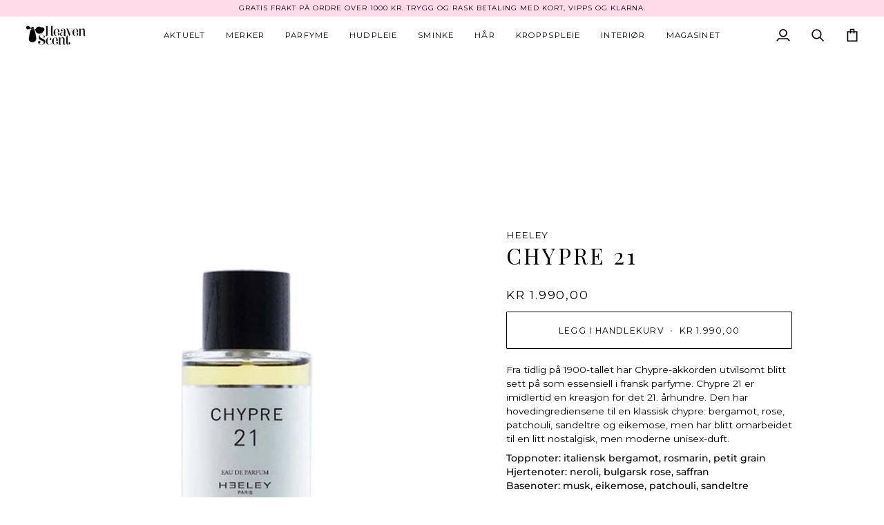

--- FILE ---
content_type: text/html; charset=utf-8
request_url: https://www.heavenscent.no/products/chypre-21
body_size: 42016
content:
<!doctype html>




<html class="no-js" lang="en" ><head>
  <meta charset="utf-8">
  <meta http-equiv="X-UA-Compatible" content="IE=edge,chrome=1">
  <meta name="viewport" content="width=device-width,initial-scale=1,viewport-fit=cover">
  <meta name="theme-color" content="#000000"><link rel="canonical" href="https://www.heavenscent.no/products/chypre-21"><!-- ======================= Pipeline Theme V7.5.0 ========================= -->

  <!-- Preloading ================================================================== -->

  <link rel="preconnect" href="https://fonts.shopify.com" crossorigin>
  <link rel="preload" href="//www.heavenscent.no/cdn/fonts/montserrat/montserrat_n4.81949fa0ac9fd2021e16436151e8eaa539321637.woff2" as="font" type="font/woff2" crossorigin>
  <link rel="preload" href="//www.heavenscent.no/cdn/fonts/playfair_display/playfairdisplay_n4.9980f3e16959dc89137cc1369bfc3ae98af1deb9.woff2" as="font" type="font/woff2" crossorigin>
  <link rel="preload" href="//www.heavenscent.no/cdn/fonts/montserrat/montserrat_n4.81949fa0ac9fd2021e16436151e8eaa539321637.woff2" as="font" type="font/woff2" crossorigin>

  <!-- Title and description ================================================ --><link rel="shortcut icon" href="//www.heavenscent.no/cdn/shop/files/flavi_32x32.png?v=1638571727" type="image/png">
  <title>
    

    Heeley – Chypre 21 | Heaven Scent

  </title><meta name="description" content="Chypre 21 har hovedingrediensene til en klassisk chypre, men er omarbeidet til en moderne unisex-duft | Rask levering | Kjøp på nett hos Heaven Scent">
  <!-- /snippets/social-meta-tags.liquid --><meta property="og:site_name" content="Heaven Scent">
<meta property="og:url" content="https://www.heavenscent.no/products/chypre-21">
<meta property="og:title" content="Chypre 21">
<meta property="og:type" content="product">
<meta property="og:description" content="Chypre 21 har hovedingrediensene til en klassisk chypre, men er omarbeidet til en moderne unisex-duft | Rask levering | Kjøp på nett hos Heaven Scent"><meta property="og:price:amount" content="1.990,00">
  <meta property="og:price:currency" content="NOK">
      <meta property="og:image" content="http://www.heavenscent.no/cdn/shop/products/Heeley-Chypre-21.jpg?v=1648981081">
      <meta property="og:image:secure_url" content="https://www.heavenscent.no/cdn/shop/products/Heeley-Chypre-21.jpg?v=1648981081">
      <meta property="og:image:height" content="1080">
      <meta property="og:image:width" content="1080">
<meta property="twitter:image" content="http://www.heavenscent.no/cdn/shop/products/Heeley-Chypre-21_1200x1200.jpg?v=1648981081">

<meta name="twitter:site" content="@">
<meta name="twitter:card" content="summary_large_image">
<meta name="twitter:title" content="Chypre 21">
<meta name="twitter:description" content="Chypre 21 har hovedingrediensene til en klassisk chypre, men er omarbeidet til en moderne unisex-duft | Rask levering | Kjøp på nett hos Heaven Scent"><!-- CSS ================================================================== -->

  <link href="//www.heavenscent.no/cdn/shop/t/81/assets/font-settings.css?v=116783768780292742431762343570" rel="stylesheet" type="text/css" media="all" />

  <!-- /snippets/css-variables.liquid -->


<style data-shopify>

:root {
/* ================ Layout Variables ================ */






--LAYOUT-WIDTH: 1200px;
--LAYOUT-GUTTER: 20px;
--LAYOUT-GUTTER-OFFSET: -20px;
--NAV-GUTTER: 15px;
--LAYOUT-OUTER: 36px;

/* ================ Product video ================ */

--COLOR-VIDEO-BG: #f2f2f2;


/* ================ Color Variables ================ */

/* === Backgrounds ===*/
--COLOR-BG: #ffffff;
--COLOR-BG-ACCENT: #fcfaf7;

/* === Text colors ===*/
--COLOR-TEXT-DARK: #000000;
--COLOR-TEXT: #000000;
--COLOR-TEXT-LIGHT: #4d4d4d;

/* === Bright color ===*/
--COLOR-PRIMARY: #000000;
--COLOR-PRIMARY-HOVER: #000000;
--COLOR-PRIMARY-FADE: rgba(0, 0, 0, 0.05);
--COLOR-PRIMARY-FADE-HOVER: rgba(0, 0, 0, 0.1);--COLOR-PRIMARY-OPPOSITE: #ffffff;

/* === Secondary/link Color ===*/
--COLOR-SECONDARY: #000000;
--COLOR-SECONDARY-HOVER: #000000;
--COLOR-SECONDARY-FADE: rgba(0, 0, 0, 0.05);
--COLOR-SECONDARY-FADE-HOVER: rgba(0, 0, 0, 0.1);--COLOR-SECONDARY-OPPOSITE: #ffffff;

/* === Shades of grey ===*/
--COLOR-A5:  rgba(0, 0, 0, 0.05);
--COLOR-A10: rgba(0, 0, 0, 0.1);
--COLOR-A20: rgba(0, 0, 0, 0.2);
--COLOR-A35: rgba(0, 0, 0, 0.35);
--COLOR-A50: rgba(0, 0, 0, 0.5);
--COLOR-A80: rgba(0, 0, 0, 0.8);
--COLOR-A90: rgba(0, 0, 0, 0.9);
--COLOR-A95: rgba(0, 0, 0, 0.95);


/* ================ Inverted Color Variables ================ */

--INVERSE-BG: #333333;
--INVERSE-BG-ACCENT: #191008;

/* === Text colors ===*/
--INVERSE-TEXT-DARK: #ffffff;
--INVERSE-TEXT: #FFFFFF;
--INVERSE-TEXT-LIGHT: #c2c2c2;

/* === Bright color ===*/
--INVERSE-PRIMARY: #ffe5da;
--INVERSE-PRIMARY-HOVER: #ffaf8e;
--INVERSE-PRIMARY-FADE: rgba(255, 229, 218, 0.05);
--INVERSE-PRIMARY-FADE-HOVER: rgba(255, 229, 218, 0.1);--INVERSE-PRIMARY-OPPOSITE: #000000;


/* === Second Color ===*/
--INVERSE-SECONDARY: #dff3fd;
--INVERSE-SECONDARY-HOVER: #91dbff;
--INVERSE-SECONDARY-FADE: rgba(223, 243, 253, 0.05);
--INVERSE-SECONDARY-FADE-HOVER: rgba(223, 243, 253, 0.1);--INVERSE-SECONDARY-OPPOSITE: #000000;


/* === Shades of grey ===*/
--INVERSE-A5:  rgba(255, 255, 255, 0.05);
--INVERSE-A10: rgba(255, 255, 255, 0.1);
--INVERSE-A20: rgba(255, 255, 255, 0.2);
--INVERSE-A35: rgba(255, 255, 255, 0.3);
--INVERSE-A80: rgba(255, 255, 255, 0.8);
--INVERSE-A90: rgba(255, 255, 255, 0.9);
--INVERSE-A95: rgba(255, 255, 255, 0.95);


/* ================ Bright Color Variables ================ */

--BRIGHT-BG: #FFF9D9;
--BRIGHT-BG-ACCENT: #FFF333;

/* === Text colors ===*/
--BRIGHT-TEXT-DARK: #a1a1a1;
--BRIGHT-TEXT: #616161;
--BRIGHT-TEXT-LIGHT: #908f85;

/* === Bright color ===*/
--BRIGHT-PRIMARY: #EFBD1E;
--BRIGHT-PRIMARY-HOVER: #c19200;
--BRIGHT-PRIMARY-FADE: rgba(239, 189, 30, 0.05);
--BRIGHT-PRIMARY-FADE-HOVER: rgba(239, 189, 30, 0.1);--BRIGHT-PRIMARY-OPPOSITE: #000000;


/* === Second Color ===*/
--BRIGHT-SECONDARY: #E7B000;
--BRIGHT-SECONDARY-HOVER: #9b7600;
--BRIGHT-SECONDARY-FADE: rgba(231, 176, 0, 0.05);
--BRIGHT-SECONDARY-FADE-HOVER: rgba(231, 176, 0, 0.1);--BRIGHT-SECONDARY-OPPOSITE: #000000;


/* === Shades of grey ===*/
--BRIGHT-A5:  rgba(97, 97, 97, 0.05);
--BRIGHT-A10: rgba(97, 97, 97, 0.1);
--BRIGHT-A20: rgba(97, 97, 97, 0.2);
--BRIGHT-A35: rgba(97, 97, 97, 0.3);
--BRIGHT-A80: rgba(97, 97, 97, 0.8);
--BRIGHT-A90: rgba(97, 97, 97, 0.9);
--BRIGHT-A95: rgba(97, 97, 97, 0.95);


/* === Account Bar ===*/
--COLOR-ANNOUNCEMENT-BG: #ffdae9;
--COLOR-ANNOUNCEMENT-TEXT: #000000;

/* === Nav and dropdown link background ===*/
--COLOR-NAV: #ffffff;
--COLOR-NAV-TEXT: #000000;
--COLOR-NAV-TEXT-DARK: #000000;
--COLOR-NAV-TEXT-LIGHT: #4d4d4d;
--COLOR-NAV-BORDER: #ffffff;
--COLOR-NAV-A10: rgba(0, 0, 0, 0.1);
--COLOR-NAV-A50: rgba(0, 0, 0, 0.5);
--COLOR-HIGHLIGHT-LINK: #bf0101;

/* === Site Footer ===*/
--COLOR-FOOTER-BG: #f9f6f2;
--COLOR-FOOTER-TEXT: #000000;
--COLOR-FOOTER-A5: rgba(0, 0, 0, 0.05);
--COLOR-FOOTER-A15: rgba(0, 0, 0, 0.15);
--COLOR-FOOTER-A90: rgba(0, 0, 0, 0.9);

/* === Sub-Footer ===*/
--COLOR-SUB-FOOTER-BG: #f0f0f0;
--COLOR-SUB-FOOTER-TEXT: #656565;
--COLOR-SUB-FOOTER-A5: rgba(101, 101, 101, 0.05);
--COLOR-SUB-FOOTER-A15: rgba(101, 101, 101, 0.15);
--COLOR-SUB-FOOTER-A90: rgba(101, 101, 101, 0.9);

/* === Products ===*/
--PRODUCT-GRID-ASPECT-RATIO: 100%;

/* === Product badges ===*/
--COLOR-BADGE: #ffffff;
--COLOR-BADGE-TEXT: #191008;
--COLOR-BADGE-TEXT-DARK: #000000;
--COLOR-BADGE-TEXT-HOVER: #53351b;
--COLOR-BADGE-HAIRLINE: #f4f3f3;

/* === Product item slider ===*/--COLOR-PRODUCT-SLIDER: #ffffff;--COLOR-PRODUCT-SLIDER-OPPOSITE: rgba(13, 13, 13, 0.06);/* === disabled form colors ===*/
--COLOR-DISABLED-BG: #e6e6e6;
--COLOR-DISABLED-TEXT: #a6a6a6;

--INVERSE-DISABLED-BG: #474747;
--INVERSE-DISABLED-TEXT: #7a7a7a;


/* === Tailwind RGBA Palette ===*/
--RGB-CANVAS: 255 255 255;
--RGB-CONTENT: 0 0 0;
--RGB-PRIMARY: 0 0 0;
--RGB-SECONDARY: 0 0 0;

--RGB-DARK-CANVAS: 51 51 51;
--RGB-DARK-CONTENT: 255 255 255;
--RGB-DARK-PRIMARY: 255 229 218;
--RGB-DARK-SECONDARY: 223 243 253;

--RGB-BRIGHT-CANVAS: 255 249 217;
--RGB-BRIGHT-CONTENT: 97 97 97;
--RGB-BRIGHT-PRIMARY: 239 189 30;
--RGB-BRIGHT-SECONDARY: 231 176 0;

--RGB-PRIMARY-CONTRAST: 255 255 255;
--RGB-SECONDARY-CONTRAST: 255 255 255;

--RGB-DARK-PRIMARY-CONTRAST: 0 0 0;
--RGB-DARK-SECONDARY-CONTRAST: 0 0 0;

--RGB-BRIGHT-PRIMARY-CONTRAST: 0 0 0;
--RGB-BRIGHT-SECONDARY-CONTRAST: 0 0 0;


/* === Button Radius === */
--BUTTON-RADIUS: 1px;


/* === Icon Stroke Width === */
--ICON-STROKE-WIDTH: 2px;


/* ================ Typography ================ */

--FONT-STACK-BODY: Montserrat, sans-serif;
--FONT-STYLE-BODY: normal;
--FONT-WEIGHT-BODY: 400;
--FONT-WEIGHT-BODY-BOLD: 500;
--FONT-ADJUST-BODY: 0.95;

  --FONT-BODY-TRANSFORM: none;
  --FONT-BODY-LETTER-SPACING: normal;


--FONT-STACK-HEADING: "Playfair Display", serif;
--FONT-STYLE-HEADING: normal;
--FONT-WEIGHT-HEADING: 400;
--FONT-WEIGHT-HEADING-BOLD: 500;
--FONT-ADJUST-HEADING: 1.0;

  --FONT-HEADING-TRANSFORM: uppercase;
  --FONT-HEADING-LETTER-SPACING: 0.1em;

--FONT-STACK-ACCENT: Montserrat, serif;
--FONT-STYLE-ACCENT: normal;
--FONT-WEIGHT-ACCENT: 400;
--FONT-WEIGHT-ACCENT-BOLD: 500;
--FONT-ADJUST-ACCENT: 1.0;

  --FONT-ACCENT-TRANSFORM: uppercase;
  --FONT-ACCENT-LETTER-SPACING: 0.1em;

--TYPE-STACK-NAV: Montserrat, sans-serif;
--TYPE-STYLE-NAV: normal;
--TYPE-ADJUST-NAV: 1.0;
--TYPE-WEIGHT-NAV: 400;

  --FONT-NAV-TRANSFORM: uppercase;
  --FONT-NAV-LETTER-SPACING: 0.1em;

--TYPE-STACK-BUTTON: Montserrat, sans-serif;
--TYPE-STYLE-BUTTON: normal;
--TYPE-ADJUST-BUTTON: 0.95;
--TYPE-WEIGHT-BUTTON: 400;

  --FONT-BUTTON-TRANSFORM: uppercase;
  --FONT-BUTTON-LETTER-SPACING: 0.1em;

--TYPE-STACK-KICKER: Montserrat, sans-serif;
--TYPE-STYLE-KICKER: normal;
--TYPE-ADJUST-KICKER: 1.0;
--TYPE-WEIGHT-KICKER: 400;

  --FONT-KICKER-TRANSFORM: uppercase;
  --FONT-KICKER-LETTER-SPACING: 0.1em;



--ICO-SELECT: url('//www.heavenscent.no/cdn/shop/t/81/assets/ico-select.svg?v=154856364088551293151756307499');


/* ================ Photo correction ================ */
--PHOTO-CORRECTION: 100%;



}


/* ================ Typography ================ */
/* ================ type-scale.com ============ */

/* 1.16 base 13 */
:root {
 --font-1: 10px;
 --font-2: 11.3px;
 --font-3: 12px;
 --font-4: 13px;
 --font-5: 15.5px;
 --font-6: 17px;
 --font-7: 20px;
 --font-8: 23.5px;
 --font-9: 27px;
 --font-10:32px;
 --font-11:37px;
 --font-12:43px;
 --font-13:49px;
 --font-14:57px;
 --font-15:67px;
}

/* 1.175 base 13.5 */
@media only screen and (min-width: 480px) and (max-width: 1099px) {
  :root {
    --font-1: 10px;
    --font-2: 11.5px;
    --font-3: 12.5px;
    --font-4: 13.5px;
    --font-5: 16px;
    --font-6: 18px;
    --font-7: 21px;
    --font-8: 25px;
    --font-9: 29px;
    --font-10:34px;
    --font-11:40px;
    --font-12:47px;
    --font-13:56px;
    --font-14:65px;
   --font-15:77px;
  }
}
/* 1.22 base 14.5 */
@media only screen and (min-width: 1100px) {
  :root {
    --font-1: 10px;
    --font-2: 11.5px;
    --font-3: 13px;
    --font-4: 14.5px;
    --font-5: 17.5px;
    --font-6: 22px;
    --font-7: 26px;
    --font-8: 32px;
    --font-9: 39px;
    --font-10:48px;
    --font-11:58px;
    --font-12:71px;
    --font-13:87px;
    --font-14:106px;
    --font-15:129px;
 }
}


</style>


  <link href="//www.heavenscent.no/cdn/shop/t/81/assets/theme.css?v=129617174376904357751756307499" rel="stylesheet" type="text/css" media="all" />

  <script>
    document.documentElement.className = document.documentElement.className.replace('no-js', 'js');

    let root = '/';
    if (root[root.length - 1] !== '/') {
      root = `${root}/`;
    }
    var theme = {
      routes: {
        root_url: root,
        cart: '/cart',
        cart_add_url: '/cart/add',
        product_recommendations_url: '/recommendations/products',
        account_addresses_url: '/account/addresses',
        predictive_search_url: '/search/suggest'
      },
      state: {
        cartOpen: null,
      },
      sizes: {
        small: 480,
        medium: 768,
        large: 1100,
        widescreen: 1400
      },
      assets: {
        photoswipe: '//www.heavenscent.no/cdn/shop/t/81/assets/photoswipe.js?v=169308975333299535361756307499',
        smoothscroll: '//www.heavenscent.no/cdn/shop/t/81/assets/smoothscroll.js?v=37906625415260927261756307499',
        swatches: '//www.heavenscent.no/cdn/shop/t/81/assets/swatches.json?v=154940297821828866241756307499',
        noImage: '//www.heavenscent.no/cdn/shopifycloud/storefront/assets/no-image-2048-a2addb12.gif',
        
        
        base: '//www.heavenscent.no/cdn/shop/t/81/assets/'
        
      },
      strings: {
        swatchesKey: "Color, Colour, Farge, Farger",
        addToCart: "Legg i handlekurv",
        estimateShipping: "Estimert fraktkostnad",
        noShippingAvailable: "Vi sender ikke til denne adressen enda.",
        free: "Gratis",
        from: "Fra",
        preOrder: "Forhåndsbestill",
        soldOut: "Utsolgt",
        sale: "Salg",
        subscription: "Abbonement",
        unavailable: "Utilgjengelig",
        unitPrice: "Pris",
        unitPriceSeparator: "pr",
        stockout: "Tilgjengelig antall er i handlekurven",
        products: "Produkter",
        pages: "Sider",
        collections: "Kategorier",
        resultsFor: "Resultater for",
        noResultsFor: "Ingen resultater funnet for",
        articles: "Artikler",
        successMessage: "Lenke kopiert",
      },
      settings: {
        badge_sale_type: "percentage",
        animate_hover: true,
        animate_scroll: false,
        show_locale_desktop: null,
        show_locale_mobile: null,
        show_currency_desktop: null,
        show_currency_mobile: null,
        currency_select_type: "country",
        currency_code_enable: false,
        cycle_images_hover_delay: 0.5
      },
      info: {
        name: 'pipeline'
      },
      version: '7.5.0',
      moneyFormat: "kr {{amount_with_comma_separator}}",
      shopCurrency: "NOK",
      currencyCode: "NOK"
    }
    let windowInnerHeight = window.innerHeight;
    document.documentElement.style.setProperty('--full-screen', `${windowInnerHeight}px`);
    document.documentElement.style.setProperty('--three-quarters', `${windowInnerHeight * 0.75}px`);
    document.documentElement.style.setProperty('--two-thirds', `${windowInnerHeight * 0.66}px`);
    document.documentElement.style.setProperty('--one-half', `${windowInnerHeight * 0.5}px`);
    document.documentElement.style.setProperty('--one-third', `${windowInnerHeight * 0.33}px`);
    document.documentElement.style.setProperty('--one-fifth', `${windowInnerHeight * 0.2}px`);

    window.isRTL = document.documentElement.getAttribute('dir') === 'rtl';
  </script><!-- Theme Javascript ============================================================== -->
  <script src="//www.heavenscent.no/cdn/shop/t/81/assets/vendor.js?v=69555399850987115801756307499" defer="defer"></script>
  <script src="//www.heavenscent.no/cdn/shop/t/81/assets/theme.js?v=82190167804156713531756307499" defer="defer"></script>

  <script>
    (function () {
      function onPageShowEvents() {
        if ('requestIdleCallback' in window) {
          requestIdleCallback(initCartEvent, { timeout: 500 })
        } else {
          initCartEvent()
        }
        function initCartEvent(){
          window.fetch(window.theme.routes.cart + '.js')
          .then((response) => {
            if(!response.ok){
              throw {status: response.statusText};
            }
            return response.json();
          })
          .then((response) => {
            document.dispatchEvent(new CustomEvent('theme:cart:change', {
              detail: {
                cart: response,
              },
              bubbles: true,
            }));
            return response;
          })
          .catch((e) => {
            console.error(e);
          });
        }
      };
      window.onpageshow = onPageShowEvents;
    })();
  </script>

  <script type="text/javascript">
    if (window.MSInputMethodContext && document.documentMode) {
      var scripts = document.getElementsByTagName('script')[0];
      var polyfill = document.createElement("script");
      polyfill.defer = true;
      polyfill.src = "//www.heavenscent.no/cdn/shop/t/81/assets/ie11.js?v=144489047535103983231756307499";

      scripts.parentNode.insertBefore(polyfill, scripts);
    }
  </script>

  <!-- Shopify app scripts =========================================================== -->
  <script>window.performance && window.performance.mark && window.performance.mark('shopify.content_for_header.start');</script><meta name="google-site-verification" content="p1wUgA-SjM71npgC4DTGpfa6GHXSd4K4Ddgq3SeNalg">
<meta id="shopify-digital-wallet" name="shopify-digital-wallet" content="/1055252/digital_wallets/dialog">
<meta name="shopify-checkout-api-token" content="daa314da80655c6f3dcd4f96ba3916c1">
<meta id="in-context-paypal-metadata" data-shop-id="1055252" data-venmo-supported="false" data-environment="production" data-locale="en_US" data-paypal-v4="true" data-currency="NOK">
<link rel="alternate" type="application/json+oembed" href="https://www.heavenscent.no/products/chypre-21.oembed">
<script async="async" src="/checkouts/internal/preloads.js?locale=en-NO"></script>
<script id="shopify-features" type="application/json">{"accessToken":"daa314da80655c6f3dcd4f96ba3916c1","betas":["rich-media-storefront-analytics"],"domain":"www.heavenscent.no","predictiveSearch":true,"shopId":1055252,"locale":"en"}</script>
<script>var Shopify = Shopify || {};
Shopify.shop = "heaven-scent.myshopify.com";
Shopify.locale = "en";
Shopify.currency = {"active":"NOK","rate":"1.0"};
Shopify.country = "NO";
Shopify.theme = {"name":"Theme Support Pipeline 7.5.0 ","id":133750292551,"schema_name":"Pipeline","schema_version":"7.5.0","theme_store_id":739,"role":"main"};
Shopify.theme.handle = "null";
Shopify.theme.style = {"id":null,"handle":null};
Shopify.cdnHost = "www.heavenscent.no/cdn";
Shopify.routes = Shopify.routes || {};
Shopify.routes.root = "/";</script>
<script type="module">!function(o){(o.Shopify=o.Shopify||{}).modules=!0}(window);</script>
<script>!function(o){function n(){var o=[];function n(){o.push(Array.prototype.slice.apply(arguments))}return n.q=o,n}var t=o.Shopify=o.Shopify||{};t.loadFeatures=n(),t.autoloadFeatures=n()}(window);</script>
<script id="shop-js-analytics" type="application/json">{"pageType":"product"}</script>
<script defer="defer" async type="module" src="//www.heavenscent.no/cdn/shopifycloud/shop-js/modules/v2/client.init-shop-cart-sync_BN7fPSNr.en.esm.js"></script>
<script defer="defer" async type="module" src="//www.heavenscent.no/cdn/shopifycloud/shop-js/modules/v2/chunk.common_Cbph3Kss.esm.js"></script>
<script defer="defer" async type="module" src="//www.heavenscent.no/cdn/shopifycloud/shop-js/modules/v2/chunk.modal_DKumMAJ1.esm.js"></script>
<script type="module">
  await import("//www.heavenscent.no/cdn/shopifycloud/shop-js/modules/v2/client.init-shop-cart-sync_BN7fPSNr.en.esm.js");
await import("//www.heavenscent.no/cdn/shopifycloud/shop-js/modules/v2/chunk.common_Cbph3Kss.esm.js");
await import("//www.heavenscent.no/cdn/shopifycloud/shop-js/modules/v2/chunk.modal_DKumMAJ1.esm.js");

  window.Shopify.SignInWithShop?.initShopCartSync?.({"fedCMEnabled":true,"windoidEnabled":true});

</script>
<script>(function() {
  var isLoaded = false;
  function asyncLoad() {
    if (isLoaded) return;
    isLoaded = true;
    var urls = ["\/\/swymv3free-01.azureedge.net\/code\/swym-shopify.js?shop=heaven-scent.myshopify.com","https:\/\/static.klaviyo.com\/onsite\/js\/klaviyo.js?company_id=Ym4AP2\u0026shop=heaven-scent.myshopify.com","https:\/\/static.klaviyo.com\/onsite\/js\/klaviyo.js?company_id=Ym4AP2\u0026shop=heaven-scent.myshopify.com","https:\/\/static.klaviyo.com\/onsite\/js\/klaviyo.js?company_id=TC3k83\u0026shop=heaven-scent.myshopify.com","https:\/\/static.klaviyo.com\/onsite\/js\/klaviyo.js?company_id=TC3k83\u0026shop=heaven-scent.myshopify.com","https:\/\/gdprcdn.b-cdn.net\/js\/gdpr_cookie_consent.min.js?shop=heaven-scent.myshopify.com","https:\/\/cdn.nfcube.com\/instafeed-5d2221e92178085d21cbaaab69e3dfde.js?shop=heaven-scent.myshopify.com"];
    for (var i = 0; i < urls.length; i++) {
      var s = document.createElement('script');
      s.type = 'text/javascript';
      s.async = true;
      s.src = urls[i];
      var x = document.getElementsByTagName('script')[0];
      x.parentNode.insertBefore(s, x);
    }
  };
  if(window.attachEvent) {
    window.attachEvent('onload', asyncLoad);
  } else {
    window.addEventListener('load', asyncLoad, false);
  }
})();</script>
<script id="__st">var __st={"a":1055252,"offset":3600,"reqid":"2993ee49-454e-4f77-a7e6-d39254aa44b9-1769909128","pageurl":"www.heavenscent.no\/products\/chypre-21","u":"c8e3abf5e532","p":"product","rtyp":"product","rid":1605260279879};</script>
<script>window.ShopifyPaypalV4VisibilityTracking = true;</script>
<script id="captcha-bootstrap">!function(){'use strict';const t='contact',e='account',n='new_comment',o=[[t,t],['blogs',n],['comments',n],[t,'customer']],c=[[e,'customer_login'],[e,'guest_login'],[e,'recover_customer_password'],[e,'create_customer']],r=t=>t.map((([t,e])=>`form[action*='/${t}']:not([data-nocaptcha='true']) input[name='form_type'][value='${e}']`)).join(','),a=t=>()=>t?[...document.querySelectorAll(t)].map((t=>t.form)):[];function s(){const t=[...o],e=r(t);return a(e)}const i='password',u='form_key',d=['recaptcha-v3-token','g-recaptcha-response','h-captcha-response',i],f=()=>{try{return window.sessionStorage}catch{return}},m='__shopify_v',_=t=>t.elements[u];function p(t,e,n=!1){try{const o=window.sessionStorage,c=JSON.parse(o.getItem(e)),{data:r}=function(t){const{data:e,action:n}=t;return t[m]||n?{data:e,action:n}:{data:t,action:n}}(c);for(const[e,n]of Object.entries(r))t.elements[e]&&(t.elements[e].value=n);n&&o.removeItem(e)}catch(o){console.error('form repopulation failed',{error:o})}}const l='form_type',E='cptcha';function T(t){t.dataset[E]=!0}const w=window,h=w.document,L='Shopify',v='ce_forms',y='captcha';let A=!1;((t,e)=>{const n=(g='f06e6c50-85a8-45c8-87d0-21a2b65856fe',I='https://cdn.shopify.com/shopifycloud/storefront-forms-hcaptcha/ce_storefront_forms_captcha_hcaptcha.v1.5.2.iife.js',D={infoText:'Protected by hCaptcha',privacyText:'Privacy',termsText:'Terms'},(t,e,n)=>{const o=w[L][v],c=o.bindForm;if(c)return c(t,g,e,D).then(n);var r;o.q.push([[t,g,e,D],n]),r=I,A||(h.body.append(Object.assign(h.createElement('script'),{id:'captcha-provider',async:!0,src:r})),A=!0)});var g,I,D;w[L]=w[L]||{},w[L][v]=w[L][v]||{},w[L][v].q=[],w[L][y]=w[L][y]||{},w[L][y].protect=function(t,e){n(t,void 0,e),T(t)},Object.freeze(w[L][y]),function(t,e,n,w,h,L){const[v,y,A,g]=function(t,e,n){const i=e?o:[],u=t?c:[],d=[...i,...u],f=r(d),m=r(i),_=r(d.filter((([t,e])=>n.includes(e))));return[a(f),a(m),a(_),s()]}(w,h,L),I=t=>{const e=t.target;return e instanceof HTMLFormElement?e:e&&e.form},D=t=>v().includes(t);t.addEventListener('submit',(t=>{const e=I(t);if(!e)return;const n=D(e)&&!e.dataset.hcaptchaBound&&!e.dataset.recaptchaBound,o=_(e),c=g().includes(e)&&(!o||!o.value);(n||c)&&t.preventDefault(),c&&!n&&(function(t){try{if(!f())return;!function(t){const e=f();if(!e)return;const n=_(t);if(!n)return;const o=n.value;o&&e.removeItem(o)}(t);const e=Array.from(Array(32),(()=>Math.random().toString(36)[2])).join('');!function(t,e){_(t)||t.append(Object.assign(document.createElement('input'),{type:'hidden',name:u})),t.elements[u].value=e}(t,e),function(t,e){const n=f();if(!n)return;const o=[...t.querySelectorAll(`input[type='${i}']`)].map((({name:t})=>t)),c=[...d,...o],r={};for(const[a,s]of new FormData(t).entries())c.includes(a)||(r[a]=s);n.setItem(e,JSON.stringify({[m]:1,action:t.action,data:r}))}(t,e)}catch(e){console.error('failed to persist form',e)}}(e),e.submit())}));const S=(t,e)=>{t&&!t.dataset[E]&&(n(t,e.some((e=>e===t))),T(t))};for(const o of['focusin','change'])t.addEventListener(o,(t=>{const e=I(t);D(e)&&S(e,y())}));const B=e.get('form_key'),M=e.get(l),P=B&&M;t.addEventListener('DOMContentLoaded',(()=>{const t=y();if(P)for(const e of t)e.elements[l].value===M&&p(e,B);[...new Set([...A(),...v().filter((t=>'true'===t.dataset.shopifyCaptcha))])].forEach((e=>S(e,t)))}))}(h,new URLSearchParams(w.location.search),n,t,e,['guest_login'])})(!0,!0)}();</script>
<script integrity="sha256-4kQ18oKyAcykRKYeNunJcIwy7WH5gtpwJnB7kiuLZ1E=" data-source-attribution="shopify.loadfeatures" defer="defer" src="//www.heavenscent.no/cdn/shopifycloud/storefront/assets/storefront/load_feature-a0a9edcb.js" crossorigin="anonymous"></script>
<script data-source-attribution="shopify.dynamic_checkout.dynamic.init">var Shopify=Shopify||{};Shopify.PaymentButton=Shopify.PaymentButton||{isStorefrontPortableWallets:!0,init:function(){window.Shopify.PaymentButton.init=function(){};var t=document.createElement("script");t.src="https://www.heavenscent.no/cdn/shopifycloud/portable-wallets/latest/portable-wallets.en.js",t.type="module",document.head.appendChild(t)}};
</script>
<script data-source-attribution="shopify.dynamic_checkout.buyer_consent">
  function portableWalletsHideBuyerConsent(e){var t=document.getElementById("shopify-buyer-consent"),n=document.getElementById("shopify-subscription-policy-button");t&&n&&(t.classList.add("hidden"),t.setAttribute("aria-hidden","true"),n.removeEventListener("click",e))}function portableWalletsShowBuyerConsent(e){var t=document.getElementById("shopify-buyer-consent"),n=document.getElementById("shopify-subscription-policy-button");t&&n&&(t.classList.remove("hidden"),t.removeAttribute("aria-hidden"),n.addEventListener("click",e))}window.Shopify?.PaymentButton&&(window.Shopify.PaymentButton.hideBuyerConsent=portableWalletsHideBuyerConsent,window.Shopify.PaymentButton.showBuyerConsent=portableWalletsShowBuyerConsent);
</script>
<script data-source-attribution="shopify.dynamic_checkout.cart.bootstrap">document.addEventListener("DOMContentLoaded",(function(){function t(){return document.querySelector("shopify-accelerated-checkout-cart, shopify-accelerated-checkout")}if(t())Shopify.PaymentButton.init();else{new MutationObserver((function(e,n){t()&&(Shopify.PaymentButton.init(),n.disconnect())})).observe(document.body,{childList:!0,subtree:!0})}}));
</script>
<link id="shopify-accelerated-checkout-styles" rel="stylesheet" media="screen" href="https://www.heavenscent.no/cdn/shopifycloud/portable-wallets/latest/accelerated-checkout-backwards-compat.css" crossorigin="anonymous">
<style id="shopify-accelerated-checkout-cart">
        #shopify-buyer-consent {
  margin-top: 1em;
  display: inline-block;
  width: 100%;
}

#shopify-buyer-consent.hidden {
  display: none;
}

#shopify-subscription-policy-button {
  background: none;
  border: none;
  padding: 0;
  text-decoration: underline;
  font-size: inherit;
  cursor: pointer;
}

#shopify-subscription-policy-button::before {
  box-shadow: none;
}

      </style>

<script>window.performance && window.performance.mark && window.performance.mark('shopify.content_for_header.end');</script>
<!-- BEGIN app block: shopify://apps/consentmo-gdpr/blocks/gdpr_cookie_consent/4fbe573f-a377-4fea-9801-3ee0858cae41 -->


<!-- END app block --><!-- BEGIN app block: shopify://apps/klaviyo-email-marketing-sms/blocks/klaviyo-onsite-embed/2632fe16-c075-4321-a88b-50b567f42507 -->












  <script async src="https://static.klaviyo.com/onsite/js/Ym4AP2/klaviyo.js?company_id=Ym4AP2"></script>
  <script>!function(){if(!window.klaviyo){window._klOnsite=window._klOnsite||[];try{window.klaviyo=new Proxy({},{get:function(n,i){return"push"===i?function(){var n;(n=window._klOnsite).push.apply(n,arguments)}:function(){for(var n=arguments.length,o=new Array(n),w=0;w<n;w++)o[w]=arguments[w];var t="function"==typeof o[o.length-1]?o.pop():void 0,e=new Promise((function(n){window._klOnsite.push([i].concat(o,[function(i){t&&t(i),n(i)}]))}));return e}}})}catch(n){window.klaviyo=window.klaviyo||[],window.klaviyo.push=function(){var n;(n=window._klOnsite).push.apply(n,arguments)}}}}();</script>

  
    <script id="viewed_product">
      if (item == null) {
        var _learnq = _learnq || [];

        var MetafieldReviews = null
        var MetafieldYotpoRating = null
        var MetafieldYotpoCount = null
        var MetafieldLooxRating = null
        var MetafieldLooxCount = null
        var okendoProduct = null
        var okendoProductReviewCount = null
        var okendoProductReviewAverageValue = null
        try {
          // The following fields are used for Customer Hub recently viewed in order to add reviews.
          // This information is not part of __kla_viewed. Instead, it is part of __kla_viewed_reviewed_items
          MetafieldReviews = {};
          MetafieldYotpoRating = null
          MetafieldYotpoCount = null
          MetafieldLooxRating = null
          MetafieldLooxCount = null

          okendoProduct = null
          // If the okendo metafield is not legacy, it will error, which then requires the new json formatted data
          if (okendoProduct && 'error' in okendoProduct) {
            okendoProduct = null
          }
          okendoProductReviewCount = okendoProduct ? okendoProduct.reviewCount : null
          okendoProductReviewAverageValue = okendoProduct ? okendoProduct.reviewAverageValue : null
        } catch (error) {
          console.error('Error in Klaviyo onsite reviews tracking:', error);
        }

        var item = {
          Name: "Chypre 21",
          ProductID: 1605260279879,
          Categories: ["All Parfyme","Heeley","Klassisk","Parfyme – chypre","Parfyme – nyheter"],
          ImageURL: "https://www.heavenscent.no/cdn/shop/products/Heeley-Chypre-21_grande.jpg?v=1648981081",
          URL: "https://www.heavenscent.no/products/chypre-21",
          Brand: "Heeley",
          Price: "kr 1.990,00",
          Value: "1.990,00",
          CompareAtPrice: "kr 0,00"
        };
        _learnq.push(['track', 'Viewed Product', item]);
        _learnq.push(['trackViewedItem', {
          Title: item.Name,
          ItemId: item.ProductID,
          Categories: item.Categories,
          ImageUrl: item.ImageURL,
          Url: item.URL,
          Metadata: {
            Brand: item.Brand,
            Price: item.Price,
            Value: item.Value,
            CompareAtPrice: item.CompareAtPrice
          },
          metafields:{
            reviews: MetafieldReviews,
            yotpo:{
              rating: MetafieldYotpoRating,
              count: MetafieldYotpoCount,
            },
            loox:{
              rating: MetafieldLooxRating,
              count: MetafieldLooxCount,
            },
            okendo: {
              rating: okendoProductReviewAverageValue,
              count: okendoProductReviewCount,
            }
          }
        }]);
      }
    </script>
  




  <script>
    window.klaviyoReviewsProductDesignMode = false
  </script>







<!-- END app block --><!-- BEGIN app block: shopify://apps/bm-country-blocker-ip-blocker/blocks/boostmark-blocker/bf9db4b9-be4b-45e1-8127-bbcc07d93e7e -->

  <script src="https://cdn.shopify.com/extensions/019b300f-1323-7b7a-bda2-a589132c3189/boostymark-regionblock-71/assets/blocker.js?v=4&shop=heaven-scent.myshopify.com" async></script>
  <script src="https://cdn.shopify.com/extensions/019b300f-1323-7b7a-bda2-a589132c3189/boostymark-regionblock-71/assets/jk4ukh.js?c=6&shop=heaven-scent.myshopify.com" async></script>

  
    <script async>
      function _0x3f8f(_0x223ce8,_0x21bbeb){var _0x6fb9ec=_0x6fb9();return _0x3f8f=function(_0x3f8f82,_0x5dbe6e){_0x3f8f82=_0x3f8f82-0x191;var _0x51bf69=_0x6fb9ec[_0x3f8f82];return _0x51bf69;},_0x3f8f(_0x223ce8,_0x21bbeb);}(function(_0x4724fe,_0xeb51bb){var _0x47dea2=_0x3f8f,_0x141c8b=_0x4724fe();while(!![]){try{var _0x4a9abe=parseInt(_0x47dea2(0x1af))/0x1*(-parseInt(_0x47dea2(0x1aa))/0x2)+-parseInt(_0x47dea2(0x1a7))/0x3*(parseInt(_0x47dea2(0x192))/0x4)+parseInt(_0x47dea2(0x1a3))/0x5*(parseInt(_0x47dea2(0x1a6))/0x6)+-parseInt(_0x47dea2(0x19d))/0x7*(-parseInt(_0x47dea2(0x191))/0x8)+-parseInt(_0x47dea2(0x1a4))/0x9*(parseInt(_0x47dea2(0x196))/0xa)+-parseInt(_0x47dea2(0x1a0))/0xb+parseInt(_0x47dea2(0x198))/0xc;if(_0x4a9abe===_0xeb51bb)break;else _0x141c8b['push'](_0x141c8b['shift']());}catch(_0x5bdae7){_0x141c8b['push'](_0x141c8b['shift']());}}}(_0x6fb9,0x2b917),function e(){var _0x379294=_0x3f8f;window[_0x379294(0x19f)]=![];var _0x59af3b=new MutationObserver(function(_0x10185c){var _0x39bea0=_0x379294;_0x10185c[_0x39bea0(0x19b)](function(_0x486a2e){var _0x1ea3a0=_0x39bea0;_0x486a2e['addedNodes'][_0x1ea3a0(0x19b)](function(_0x1880c1){var _0x37d441=_0x1ea3a0;if(_0x1880c1[_0x37d441(0x193)]===_0x37d441(0x19c)&&window[_0x37d441(0x19f)]==![]){var _0x64f391=_0x1880c1['textContent']||_0x1880c1[_0x37d441(0x19e)];_0x64f391[_0x37d441(0x1ad)](_0x37d441(0x1ab))&&(window[_0x37d441(0x19f)]=!![],window['_bm_blocked_script']=_0x64f391,_0x1880c1[_0x37d441(0x194)][_0x37d441(0x1a2)](_0x1880c1),_0x59af3b[_0x37d441(0x195)]());}});});});_0x59af3b[_0x379294(0x1a9)](document[_0x379294(0x1a5)],{'childList':!![],'subtree':!![]}),setTimeout(()=>{var _0x43bd71=_0x379294;if(!window[_0x43bd71(0x1ae)]&&window['_bm_blocked']){var _0x4f89e0=document[_0x43bd71(0x1a8)](_0x43bd71(0x19a));_0x4f89e0[_0x43bd71(0x1ac)]=_0x43bd71(0x197),_0x4f89e0[_0x43bd71(0x1a1)]=window['_bm_blocked_script'],document[_0x43bd71(0x199)]['appendChild'](_0x4f89e0);}},0x2ee0);}());function _0x6fb9(){var _0x432d5b=['head','script','forEach','SCRIPT','7fPmGqS','src','_bm_blocked','1276902CZtaAd','textContent','removeChild','5xRSprd','513qTrjgw','documentElement','1459980yoQzSv','6QRCLrj','createElement','observe','33750bDyRAA','var\x20customDocumentWrite\x20=\x20function(content)','className','includes','bmExtension','11ecERGS','2776368sDqaNF','444776RGnQWH','nodeName','parentNode','disconnect','25720cFqzCY','analytics','3105336gpytKO'];_0x6fb9=function(){return _0x432d5b;};return _0x6fb9();}
    </script>
  

  

  
    <script async>
      !function(){var t;new MutationObserver(function(t,e){if(document.body&&(e.disconnect(),!window.bmExtension)){let i=document.createElement('div');i.id='bm-preload-mask',i.style.cssText='position: fixed !important; top: 0 !important; left: 0 !important; width: 100% !important; height: 100% !important; background-color: white !important; z-index: 2147483647 !important; display: block !important;',document.body.appendChild(i),setTimeout(function(){i.parentNode&&i.parentNode.removeChild(i);},1e4);}}).observe(document.documentElement,{childList:!0,subtree:!0});}();
    </script>
  

  

  













<!-- END app block --><!-- BEGIN app block: shopify://apps/eg-auto-add-to-cart/blocks/app-embed/0f7d4f74-1e89-4820-aec4-6564d7e535d2 -->










  
    <script
      async
      type="text/javascript"
      src="https://cdn.506.io/eg/script.js?shop=heaven-scent.myshopify.com&v=7"
    ></script>
  



  <meta id="easygift-shop" itemid="c2hvcF8kXzE3Njk5MDkxMjg=" content="{&quot;isInstalled&quot;:true,&quot;installedOn&quot;:&quot;2024-11-01T09:06:19.325Z&quot;,&quot;appVersion&quot;:&quot;3.0&quot;,&quot;subscriptionName&quot;:&quot;Unlimited&quot;,&quot;cartAnalytics&quot;:true,&quot;freeTrialEndsOn&quot;:null,&quot;settings&quot;:{&quot;reminderBannerStyle&quot;:{&quot;position&quot;:{&quot;horizontal&quot;:&quot;right&quot;,&quot;vertical&quot;:&quot;bottom&quot;},&quot;primaryColor&quot;:&quot;#000000&quot;,&quot;cssStyles&quot;:&quot;&quot;,&quot;headerText&quot;:&quot;&quot;,&quot;subHeaderText&quot;:null,&quot;showImage&quot;:false,&quot;imageUrl&quot;:&quot;https:\/\/cdn.506.io\/eg\/eg_notification_default_512x512.png&quot;,&quot;displayAfter&quot;:5,&quot;closingMode&quot;:&quot;doNotAutoClose&quot;,&quot;selfcloseAfter&quot;:5,&quot;reshowBannerAfter&quot;:&quot;everyNewSession&quot;},&quot;addedItemIdentifier&quot;:&quot;_Gifted&quot;,&quot;ignoreOtherAppLineItems&quot;:null,&quot;customVariantsInfoLifetimeMins&quot;:1440,&quot;redirectPath&quot;:null,&quot;ignoreNonStandardCartRequests&quot;:false,&quot;bannerStyle&quot;:{&quot;position&quot;:{&quot;horizontal&quot;:&quot;right&quot;,&quot;vertical&quot;:&quot;bottom&quot;},&quot;primaryColor&quot;:&quot;#000000&quot;,&quot;cssStyles&quot;:null},&quot;themePresetId&quot;:&quot;0&quot;,&quot;notificationStyle&quot;:{&quot;position&quot;:{&quot;horizontal&quot;:&quot;right&quot;,&quot;vertical&quot;:&quot;bottom&quot;},&quot;primaryColor&quot;:&quot;#3A3A3A&quot;,&quot;duration&quot;:&quot;3.0&quot;,&quot;cssStyles&quot;:null,&quot;hasCustomizations&quot;:false},&quot;fetchCartData&quot;:false,&quot;useLocalStorage&quot;:{&quot;enabled&quot;:false,&quot;expiryMinutes&quot;:null},&quot;popupStyle&quot;:{&quot;closeModalOutsideClick&quot;:true,&quot;priceShowZeroDecimals&quot;:true,&quot;primaryColor&quot;:&quot;#3A3A3A&quot;,&quot;secondaryColor&quot;:&quot;#3A3A3A&quot;,&quot;cssStyles&quot;:null,&quot;hasCustomizations&quot;:false,&quot;addButtonText&quot;:&quot;Velg&quot;,&quot;dismissButtonText&quot;:&quot;Lukk&quot;,&quot;outOfStockButtonText&quot;:&quot;Utsolgt&quot;,&quot;imageUrl&quot;:null,&quot;showProductLink&quot;:false,&quot;subscriptionLabel&quot;:&quot;Subscription Plan&quot;},&quot;refreshAfterBannerClick&quot;:false,&quot;disableReapplyRules&quot;:false,&quot;disableReloadOnFailedAddition&quot;:false,&quot;autoReloadCartPage&quot;:false,&quot;ajaxRedirectPath&quot;:null,&quot;allowSimultaneousRequests&quot;:false,&quot;applyRulesOnCheckout&quot;:false,&quot;enableCartCtrlOverrides&quot;:true,&quot;customRedirectFromCart&quot;:null,&quot;scriptSettings&quot;:{&quot;branding&quot;:{&quot;show&quot;:false,&quot;removalRequestSent&quot;:null},&quot;productPageRedirection&quot;:{&quot;enabled&quot;:false,&quot;products&quot;:[],&quot;redirectionURL&quot;:&quot;\/&quot;},&quot;debugging&quot;:{&quot;enabled&quot;:false,&quot;enabledOn&quot;:null,&quot;stringifyObj&quot;:false},&quot;delayUpdates&quot;:2000,&quot;decodePayload&quot;:false,&quot;hideAlertsOnFrontend&quot;:false,&quot;removeEGPropertyFromSplitActionLineItems&quot;:false,&quot;fetchProductInfoFromSavedDomain&quot;:false,&quot;enableBuyNowInterceptions&quot;:false,&quot;removeProductsAddedFromExpiredRules&quot;:false,&quot;useFinalPrice&quot;:false,&quot;useFinalPriceGetEntireCart&quot;:false,&quot;hideGiftedPropertyText&quot;:false,&quot;fetchCartDataBeforeRequest&quot;:false,&quot;customCSS&quot;:null},&quot;accessToEnterprise&quot;:false},&quot;translations&quot;:null,&quot;defaultLocale&quot;:&quot;en&quot;,&quot;shopDomain&quot;:&quot;www.heavenscent.no&quot;}">


<script defer>
  (async function() {
    try {

      const blockVersion = "v3"
      if (blockVersion != "v3") {
        return
      }

      let metaErrorFlag = false;
      if (metaErrorFlag) {
        return
      }

      // Parse metafields as JSON
      const metafields = {"easygift-rule-68a2fe361cddbba919d9fbd2":{"schedule":{"enabled":false,"starts":null,"ends":null},"trigger":{"productTags":{"targets":[],"collectionInfo":null,"sellingPlan":null},"promoCode":null,"promoCodeDiscount":null,"type":"collection","minCartValue":null,"hasUpperCartValue":false,"upperCartValue":null,"products":[],"collections":[{"name":"Bibbi Parfum","id":274066374727,"gid":"gid:\/\/shopify\/Collection\/274066374727","image":{"id":"gid:\/\/shopify\/CollectionImage\/1631433588807","originalSrc":"https:\/\/cdn.shopify.com\/s\/files\/1\/0105\/5252\/collections\/Bibbi_Logo.png?v=1729784777"},"handle":"bibbi-parfum","_id":"68a2fe361cddbba919d9fbd3"}],"condition":"value","conditionMin":1410,"conditionMax":null,"collectionSellingPlanType":null},"action":{"notification":{"enabled":false,"headerText":null,"subHeaderText":null,"showImage":false,"imageUrl":""},"discount":{"issue":null,"type":"app","discountType":"percentage","title":"BIBBI gave på kjøpet","createdByEasyGift":true,"easygiftAppDiscount":true,"value":100,"id":"gid:\/\/shopify\/DiscountAutomaticNode\/1353634447431"},"popupOptions":{"showVariantsSeparately":false,"headline":"GAVE PÅ KJØPET","subHeadline":"10ml reiseparfyme fra BIBBI. Velg mellom duftene under.","showItemsPrice":false,"popupDismissable":false,"imageUrl":null,"persistPopup":false,"rewardQuantity":1,"showDiscountedPrice":false,"hideOOSItems":true},"banner":{"enabled":false,"headerText":null,"imageUrl":null,"subHeaderText":null,"showImage":false,"displayAfter":"5","closingMode":"doNotAutoClose","selfcloseAfter":"5","reshowBannerAfter":"everyNewSession","redirectLink":null},"type":"offerToCustomer","products":[{"handle":"vanilla-factory-gwp","title":"Vanilla Factory 10 ml GWP","id":"7263292325959","gid":"gid:\/\/shopify\/Product\/7263292325959","hasOnlyDefaultVariant":true,"variants":[{"title":"Default Title","displayName":"Vanilla Factory 10 ml GWP - Default Title","id":"41915746713671","gid":"gid:\/\/shopify\/ProductVariant\/41915746713671","showVariantName":false}]},{"handle":"swimming-pool-10-ml-gwp","title":"Swimming Pool 10 ml GWP","id":"7266602319943","gid":"gid:\/\/shopify\/Product\/7266602319943","hasOnlyDefaultVariant":true,"variants":[{"title":"Default Title","displayName":"Swimming Pool 10 ml GWP - Default Title","id":"41932225806407","gid":"gid:\/\/shopify\/ProductVariant\/41932225806407","showVariantName":false}]},{"handle":"ghost-of-tom-gwp","title":"Ghost of Tom 10 ml GWP","id":"7263327125575","gid":"gid:\/\/shopify\/Product\/7263327125575","hasOnlyDefaultVariant":true,"variants":[{"title":"Default Title","displayName":"Ghost of Tom 10 ml GWP - Default Title","id":"41915946729543","gid":"gid:\/\/shopify\/ProductVariant\/41915946729543","showVariantName":false}]},{"handle":"santal-beauty-1","title":"Santal Beauty 10 ml GWP","id":"7263327387719","gid":"gid:\/\/shopify\/Product\/7263327387719","hasOnlyDefaultVariant":true,"variants":[{"title":"Default Title","displayName":"Santal Beauty 10 ml GWP - Default Title","id":"41915949088839","gid":"gid:\/\/shopify\/ProductVariant\/41915949088839","showVariantName":false}]},{"handle":"boy-of-june-10-ml-gwp","title":"Boy of June 10 ml GWP","id":"7263327420487","gid":"gid:\/\/shopify\/Product\/7263327420487","hasOnlyDefaultVariant":true,"variants":[{"title":"Default Title","displayName":"Boy of June 10 ml GWP - Default Title","id":"41915949285447","gid":"gid:\/\/shopify\/ProductVariant\/41915949285447","showVariantName":false}]}],"limit":1,"preventProductRemoval":true,"addAvailableProducts":false},"targeting":{"link":{"destination":null,"data":null,"cookieLifetime":14},"additionalCriteria":{"geo":{"include":[],"exclude":[]},"type":null,"customerTags":[],"customerTagsExcluded":[],"customerId":[],"orderCount":null,"hasOrderCountMax":false,"orderCountMax":null,"totalSpent":null,"hasTotalSpentMax":false,"totalSpentMax":null},"type":"all"},"settings":{"worksInReverse":true,"runsOncePerSession":false,"preventAddedItemPurchase":true,"showReminderBanner":false},"_id":"68a2fe361cddbba919d9fbd2","name":"BIBBI gwp","store":"67249a05061ab3443ba1e6c0","shop":"heaven-scent","active":true,"translations":null,"createdAt":"2025-08-18T10:19:34.353Z","updatedAt":"2025-11-10T17:37:08.639Z","__v":0},"easygift-rule-68af0554a178e2518ae859b4":{"schedule":{"enabled":false,"starts":null,"ends":null},"trigger":{"productTags":{"targets":["190g"],"collectionInfo":{"name":"EG - Diptyque duftlys - Product with tags (190g)","id":"287041847367","gid":"gid:\/\/shopify\/Collection\/287041847367","handle":"eg-diptyque-duftlys-product-with-tags-190g"},"sellingPlan":null},"promoCode":null,"promoCodeDiscount":null,"type":"productTags","minCartValue":null,"hasUpperCartValue":false,"upperCartValue":null,"products":[{"name":"Ambre duftlys - 190 g","variantId":208543300,"variantGid":"gid:\/\/shopify\/ProductVariant\/208543300","productGid":"gid:\/\/shopify\/Product\/89175102","handle":"diptyque-candle-ambre-standard","sellingPlans":[],"alerts":[],"_id":"696575c63ba40a07f0843422"},{"name":"Baies duftlys - 190 g","variantId":208543378,"variantGid":"gid:\/\/shopify\/ProductVariant\/208543378","productGid":"gid:\/\/shopify\/Product\/89175126","handle":"baies","sellingPlans":[],"alerts":[],"_id":"696575c63ba40a07f0843423"},{"name":"Choisya duftlys - Default Title","variantId":208543402,"variantGid":"gid:\/\/shopify\/ProductVariant\/208543402","productGid":"gid:\/\/shopify\/Product\/89175138","handle":"choisya","sellingPlans":[],"alerts":[],"_id":"696575c63ba40a07f0843424"},{"name":"Cypres duftlys - 190 g","variantId":208543426,"variantGid":"gid:\/\/shopify\/ProductVariant\/208543426","productGid":"gid:\/\/shopify\/Product\/89175150","handle":"diptyque-candle-cypres","sellingPlans":[],"alerts":[],"_id":"696575c63ba40a07f0843425"},{"name":"Eucalyptus duftlys - Default Title","variantId":7029663268892,"variantGid":"gid:\/\/shopify\/ProductVariant\/7029663268892","productGid":"gid:\/\/shopify\/Product\/564374437916","handle":"diptyque-candle-eucalyptus-standard","sellingPlans":[],"alerts":[],"_id":"696575c63ba40a07f0843426"},{"name":"Feu de Bois duftlys - 190 g","variantId":15962896334919,"variantGid":"gid:\/\/shopify\/ProductVariant\/15962896334919","productGid":"gid:\/\/shopify\/Product\/1602519924807","handle":"diptyque-feu-de-bois","sellingPlans":[],"alerts":[],"_id":"696575c63ba40a07f0843427"},{"name":"Feuille de Lavande duftlys - 190 gr","variantId":208562506,"variantGid":"gid:\/\/shopify\/ProductVariant\/208562506","productGid":"gid:\/\/shopify\/Product\/89182836","handle":"diptyque-candle-feuille-de-lavande","sellingPlans":[],"alerts":[],"_id":"696575c63ba40a07f0843428"},{"name":"Figuier duftlys - 190 g","variantId":208543474,"variantGid":"gid:\/\/shopify\/ProductVariant\/208543474","productGid":"gid:\/\/shopify\/Product\/89175160","handle":"diptyque-candle-figuier-standard","sellingPlans":[],"alerts":[],"_id":"696575c63ba40a07f0843429"},{"name":"Freesia duftlys - 190 g","variantId":208562406,"variantGid":"gid:\/\/shopify\/ProductVariant\/208562406","productGid":"gid:\/\/shopify\/Product\/89182756","handle":"diptyque-candle-freesia-standard","sellingPlans":[],"alerts":[],"_id":"696575c63ba40a07f084342a"},{"name":"Gardenia duftlys - Default Title","variantId":208562420,"variantGid":"gid:\/\/shopify\/ProductVariant\/208562420","productGid":"gid:\/\/shopify\/Product\/89182764","handle":"gardenia","sellingPlans":[],"alerts":[],"_id":"696575c63ba40a07f084342b"},{"name":"Genevrier duftlys - Default Title","variantId":359084385,"variantGid":"gid:\/\/shopify\/ProductVariant\/359084385","productGid":"gid:\/\/shopify\/Product\/156720425","handle":"diptyque-genevrier","sellingPlans":[],"alerts":[],"_id":"696575c63ba40a07f084342c"},{"name":"Geranium Rosa duftlys - Default Title","variantId":208562438,"variantGid":"gid:\/\/shopify\/ProductVariant\/208562438","productGid":"gid:\/\/shopify\/Product\/89182776","handle":"geranium-rosa","sellingPlans":[],"alerts":[],"_id":"696575c63ba40a07f084342d"},{"name":"Jasmin duftlys - 190 g","variantId":208562486,"variantGid":"gid:\/\/shopify\/ProductVariant\/208562486","productGid":"gid:\/\/shopify\/Product\/89182820","handle":"diptyque-jasmin","sellingPlans":[],"alerts":[],"_id":"696575c63ba40a07f084342e"},{"name":"Lys duftlys - 190 gr","variantId":16518754861127,"variantGid":"gid:\/\/shopify\/ProductVariant\/16518754861127","productGid":"gid:\/\/shopify\/Product\/1667750723655","handle":"diptyque-candle-lys-standard","sellingPlans":[],"alerts":[],"_id":"696575c63ba40a07f084342f"},{"name":"Mimosa duftlys - 190 gr","variantId":208574328,"variantGid":"gid:\/\/shopify\/ProductVariant\/208574328","productGid":"gid:\/\/shopify\/Product\/89187482","handle":"mimosa","sellingPlans":[],"alerts":[],"_id":"696575c63ba40a07f0843430"},{"name":"Muguet duftlys - Default Title","variantId":208574366,"variantGid":"gid:\/\/shopify\/ProductVariant\/208574366","productGid":"gid:\/\/shopify\/Product\/89187518","handle":"diptyque-candle-muguet","sellingPlans":[],"alerts":[],"_id":"696575c63ba40a07f0843431"},{"name":"Musc duftlys - Default Title","variantId":359098443,"variantGid":"gid:\/\/shopify\/ProductVariant\/359098443","productGid":"gid:\/\/shopify\/Product\/156724967","handle":"diptyque-musc","sellingPlans":[],"alerts":[],"_id":"696575c63ba40a07f0843432"},{"name":"Narguilé duftlys - Default Title","variantId":16519017300039,"variantGid":"gid:\/\/shopify\/ProductVariant\/16519017300039","productGid":"gid:\/\/shopify\/Product\/1667766943815","handle":"diptyque-narguile","sellingPlans":[],"alerts":[],"_id":"696575c63ba40a07f0843433"},{"name":"Noisetier duftlys - Default Title","variantId":359340831,"variantGid":"gid:\/\/shopify\/ProductVariant\/359340831","productGid":"gid:\/\/shopify\/Product\/156799783","handle":"diptyque-noisetier","sellingPlans":[],"alerts":[],"_id":"696575c63ba40a07f0843434"},{"name":"Opopanax duftlys - Default Title","variantId":208574452,"variantGid":"gid:\/\/shopify\/ProductVariant\/208574452","productGid":"gid:\/\/shopify\/Product\/89187600","handle":"opopanax","sellingPlans":[],"alerts":[],"_id":"696575c63ba40a07f0843435"},{"name":"Patchouli duftlys - 190 g","variantId":208574756,"variantGid":"gid:\/\/shopify\/ProductVariant\/208574756","productGid":"gid:\/\/shopify\/Product\/89187674","handle":"diptyque-patchouli","sellingPlans":[],"alerts":[],"_id":"696575c63ba40a07f0843436"},{"name":"Pomander duftlys - 190 g","variantId":208574772,"variantGid":"gid:\/\/shopify\/ProductVariant\/208574772","productGid":"gid:\/\/shopify\/Product\/89187686","handle":"pomander-duftlys","sellingPlans":[],"alerts":[],"_id":"696575c63ba40a07f0843437"},{"name":"Roses duftlys - 190 g","variantId":208574808,"variantGid":"gid:\/\/shopify\/ProductVariant\/208574808","productGid":"gid:\/\/shopify\/Product\/89187710","handle":"diptyque-candle-roses-standard","sellingPlans":[],"alerts":[],"_id":"696575c63ba40a07f0843438"},{"name":"Santal duftlys - 190 g","variantId":208574964,"variantGid":"gid:\/\/shopify\/ProductVariant\/208574964","productGid":"gid:\/\/shopify\/Product\/89187732","handle":"santal","sellingPlans":[],"alerts":[],"_id":"696575c63ba40a07f0843439"},{"name":"Tubereuse duftlys - 190 g","variantId":208574986,"variantGid":"gid:\/\/shopify\/ProductVariant\/208574986","productGid":"gid:\/\/shopify\/Product\/89187748","handle":"tubereuse","sellingPlans":[],"alerts":[],"_id":"696575c63ba40a07f084343a"},{"name":"Vanille duftlys - 190 g","variantId":980060496,"variantGid":"gid:\/\/shopify\/ProductVariant\/980060496","productGid":"gid:\/\/shopify\/Product\/374906892","handle":"diptyque-vanille","sellingPlans":[],"alerts":[],"_id":"696575c63ba40a07f084343b"},{"name":"Verveine duftlys - 190 g","variantId":208575000,"variantGid":"gid:\/\/shopify\/ProductVariant\/208575000","productGid":"gid:\/\/shopify\/Product\/89187760","handle":"diptyque-verveine","sellingPlans":[],"alerts":[],"_id":"696575c63ba40a07f084343c"},{"name":"Vetyver duftlys - Default Title","variantId":208575034,"variantGid":"gid:\/\/shopify\/ProductVariant\/208575034","productGid":"gid:\/\/shopify\/Product\/89187774","handle":"diptyque-vetyver","sellingPlans":[],"alerts":[],"_id":"696575c63ba40a07f084343d"},{"name":"Violette duftlys - Default Title","variantId":516868009,"variantGid":"gid:\/\/shopify\/ProductVariant\/516868009","productGid":"gid:\/\/shopify\/Product\/230125321","handle":"diptyque-violette","sellingPlans":[],"alerts":[],"_id":"696575c63ba40a07f084343e"}],"collections":[{"name":"Diptyque","id":266353475655,"gid":"gid:\/\/shopify\/Collection\/266353475655","image":{"id":"gid:\/\/shopify\/CollectionImage\/1630166843463","originalSrc":"https:\/\/cdn.shopify.com\/s\/files\/1\/0105\/5252\/collections\/DIPTYQUE_PARIS_8c6652fd-817a-4731-844e-c675ec18d0aa.jpg?v=1695971094"},"handle":"diptyque","_id":"68af0554a178e2518ae859b5"}],"condition":"value","conditionMin":700,"conditionMax":null,"collectionSellingPlanType":null},"action":{"notification":{"enabled":false,"headerText":null,"subHeaderText":null,"showImage":false,"imageUrl":""},"discount":{"issue":null,"type":"app","id":"gid:\/\/shopify\/DiscountAutomaticNode\/1377800290375","title":"diptyque gave","createdByEasyGift":true,"easygiftAppDiscount":true,"discountType":"percentage","value":100},"popupOptions":{"showVariantsSeparately":false,"headline":"GAVE PÅ KJØPET - Diptyque Pocket Candle 35g","subHeadline":"Velg mellom Baies, Feu de Bois eller Figuier","showItemsPrice":false,"popupDismissable":false,"imageUrl":null,"persistPopup":false,"rewardQuantity":1,"showDiscountedPrice":false,"hideOOSItems":true},"banner":{"enabled":false,"headerText":null,"subHeaderText":null,"showImage":false,"imageUrl":null,"displayAfter":"5","closingMode":"doNotAutoClose","selfcloseAfter":"5","reshowBannerAfter":"everyNewSession","redirectLink":null},"type":"offerToCustomer","products":[{"handle":"baies-gwp","title":"Baies GWP","id":"7271771668551","gid":"gid:\/\/shopify\/Product\/7271771668551","hasOnlyDefaultVariant":true,"variants":[{"title":"Default Title","displayName":"Baies GWP - Default Title","id":"41953001734215","gid":"gid:\/\/shopify\/ProductVariant\/41953001734215","showVariantName":false,"alerts":[]}]},{"handle":"feu-de-bois-gwp","title":"Feu de Bois GWP","id":"7271774453831","gid":"gid:\/\/shopify\/Product\/7271774453831","hasOnlyDefaultVariant":true,"variants":[{"title":"Default Title","displayName":"Feu de Bois GWP - Default Title","id":"41953004519495","gid":"gid:\/\/shopify\/ProductVariant\/41953004519495","showVariantName":false}]},{"handle":"figuier-gwp","title":"Figuier GWP","id":"7271765311559","gid":"gid:\/\/shopify\/Product\/7271765311559","hasOnlyDefaultVariant":true,"variants":[{"title":"Default Title","displayName":"Figuier GWP - Default Title","id":"41952995344455","gid":"gid:\/\/shopify\/ProductVariant\/41952995344455","showVariantName":false,"alerts":[{"type":"outOfStock","triggered":false}]}]}],"limit":1,"preventProductRemoval":true,"addAvailableProducts":false},"targeting":{"link":{"destination":null,"data":null,"cookieLifetime":14},"additionalCriteria":{"geo":{"include":[],"exclude":[]},"type":null,"customerTags":[],"customerTagsExcluded":[],"customerId":[],"orderCount":null,"hasOrderCountMax":false,"orderCountMax":null,"totalSpent":null,"hasTotalSpentMax":false,"totalSpentMax":null},"type":"all"},"settings":{"worksInReverse":true,"runsOncePerSession":false,"preventAddedItemPurchase":true,"showReminderBanner":false},"_id":"68af0554a178e2518ae859b4","name":"Diptyque duftlys","store":"67249a05061ab3443ba1e6c0","shop":"heaven-scent","active":true,"translations":null,"createdAt":"2025-08-27T13:17:08.540Z","updatedAt":"2026-01-26T07:57:07.960Z","__v":0},"easygift-rule-6908c072b4e776c3601665d5":{"schedule":{"enabled":false,"starts":null,"ends":null},"trigger":{"productTags":{"targets":[],"collectionInfo":null,"sellingPlan":null},"promoCode":null,"promoCodeDiscount":null,"type":"collection","minCartValue":null,"hasUpperCartValue":false,"upperCartValue":null,"products":[],"collections":[{"name":"Maison Crivelli","id":262833733703,"gid":"gid:\/\/shopify\/Collection\/262833733703","image":{"id":"gid:\/\/shopify\/CollectionImage\/1615719104583","originalSrc":"https:\/\/cdn.shopify.com\/s\/files\/1\/0105\/5252\/collections\/Logo_CRIVELLI_square.jpg?v=1651227603"},"handle":"maison-crivelli","_id":"6908c072b4e776c3601665d6"}],"condition":"value","conditionMin":2400,"conditionMax":null,"collectionSellingPlanType":null},"action":{"notification":{"enabled":false,"headerText":null,"subHeaderText":null,"showImage":false,"imageUrl":""},"discount":{"issue":null,"type":"app","id":"gid:\/\/shopify\/DiscountAutomaticNode\/1353628680263","title":"Maison Crivelli gave på kjøpet","createdByEasyGift":true,"easygiftAppDiscount":true,"discountType":"percentage","value":100},"popupOptions":{"headline":"GAVE PÅ KJØPET: 5ml ekstrakt","subHeadline":"Velg mellom Hibiscus Mahajad \u0026 Safran Secret","showItemsPrice":false,"popupDismissable":false,"imageUrl":null,"persistPopup":false,"rewardQuantity":1,"showDiscountedPrice":false,"hideOOSItems":true,"showVariantsSeparately":false},"banner":{"enabled":false,"headerText":null,"subHeaderText":null,"showImage":false,"imageUrl":null,"displayAfter":"5","closingMode":"doNotAutoClose","selfcloseAfter":"5","reshowBannerAfter":"everyNewSession","redirectLink":null},"type":"offerToCustomer","products":[{"handle":"hibiscus-mahajad-5ml","title":"Hibiscus Mahajad 5ml","id":"7328566804551","gid":"gid:\/\/shopify\/Product\/7328566804551","hasOnlyDefaultVariant":true,"variants":[{"title":"Default Title","displayName":"Hibiscus Mahajad 5ml - Default Title","id":"42146730999879","gid":"gid:\/\/shopify\/ProductVariant\/42146730999879","showVariantName":false}]},{"handle":"safran-secret-5ml","title":"Safran Secret 5ml","id":"7328567164999","gid":"gid:\/\/shopify\/Product\/7328567164999","hasOnlyDefaultVariant":true,"variants":[{"title":"Default Title","displayName":"Safran Secret 5ml - Default Title","id":"42146731884615","gid":"gid:\/\/shopify\/ProductVariant\/42146731884615","showVariantName":false}]}],"limit":1,"preventProductRemoval":true,"addAvailableProducts":false},"targeting":{"link":{"destination":null,"data":null,"cookieLifetime":14},"additionalCriteria":{"geo":{"include":[],"exclude":[]},"type":null,"customerTags":[],"customerTagsExcluded":[],"customerId":[],"orderCount":null,"hasOrderCountMax":false,"orderCountMax":null,"totalSpent":null,"hasTotalSpentMax":false,"totalSpentMax":null},"type":"all"},"settings":{"worksInReverse":true,"runsOncePerSession":false,"preventAddedItemPurchase":true,"showReminderBanner":false},"_id":"6908c072b4e776c3601665d5","name":"CRIVELLI 5ML","store":"67249a05061ab3443ba1e6c0","shop":"heaven-scent","active":true,"translations":null,"createdAt":"2025-11-03T14:47:14.629Z","updatedAt":"2025-12-13T09:36:30.092Z","__v":0},"easygift-rule-692e9efc82e1ec40828842db":{"schedule":{"enabled":false,"starts":null,"ends":null},"trigger":{"productTags":{"targets":[],"collectionInfo":null,"sellingPlan":null},"promoCode":null,"promoCodeDiscount":null,"type":"collection","minCartValue":null,"hasUpperCartValue":false,"upperCartValue":null,"products":[],"collections":[{"name":"Dr Barbara Sturm","id":266355310663,"gid":"gid:\/\/shopify\/Collection\/266355310663","image":{"id":"gid:\/\/shopify\/CollectionImage\/1630167433287","originalSrc":"https:\/\/cdn.shopify.com\/s\/files\/1\/0105\/5252\/collections\/sturm-logo.webp?v=1696001292"},"handle":"dr-barbara-sturm","_id":"692e9efc82e1ec40828842dc"}],"condition":null,"conditionMin":null,"conditionMax":null,"collectionSellingPlanType":null},"action":{"notification":{"enabled":false,"headerText":null,"subHeaderText":null,"showImage":false,"imageUrl":""},"discount":{"type":"app","title":"Dr Barbara Sturm gave","id":"gid:\/\/shopify\/DiscountAutomaticNode\/1362674155591","createdByEasyGift":true,"easygiftAppDiscount":true,"value":100,"discountType":"percentage","issue":null},"popupOptions":{"headline":"GAVE PÅ KJØPET","subHeadline":"VELG MELLOM DELUXE SAMPLE AV ENZYME CLEANSER, GLOW DROPS, LIP BALM ELLER THE GOOD C","showItemsPrice":false,"popupDismissable":false,"imageUrl":null,"persistPopup":false,"rewardQuantity":1,"showDiscountedPrice":false,"hideOOSItems":true,"showVariantsSeparately":false},"banner":{"enabled":false,"headerText":null,"imageUrl":null,"subHeaderText":null,"showImage":false,"displayAfter":"5","closingMode":"doNotAutoClose","selfcloseAfter":"5","reshowBannerAfter":"everyNewSession","redirectLink":null},"type":"offerToCustomer","products":[{"handle":"enzyme-cleanser-mini","title":"Enzyme Cleanser mini","id":"7360800129095","gid":"gid:\/\/shopify\/Product\/7360800129095","hasOnlyDefaultVariant":true,"variants":[{"title":"Default Title","displayName":"Enzyme Cleanser mini - Default Title","id":"42266848100423","gid":"gid:\/\/shopify\/ProductVariant\/42266848100423","showVariantName":false}]},{"handle":"glow-drops-3ml","title":"Glow Drops 3ml","id":"7360800161863","gid":"gid:\/\/shopify\/Product\/7360800161863","hasOnlyDefaultVariant":true,"variants":[{"title":"Default Title","displayName":"Glow Drops 3ml - Default Title","id":"42266848198727","gid":"gid:\/\/shopify\/ProductVariant\/42266848198727","showVariantName":false}]},{"handle":"lip-balm-2g","title":"Lip Balm 2g","id":"7360800063559","gid":"gid:\/\/shopify\/Product\/7360800063559","hasOnlyDefaultVariant":true,"variants":[{"title":"Default Title","displayName":"Lip Balm 2g - Default Title","id":"42266848034887","gid":"gid:\/\/shopify\/ProductVariant\/42266848034887","showVariantName":false}]},{"handle":"the-good-c-3ml","title":"The Good C 3ml","id":"7360800227399","gid":"gid:\/\/shopify\/Product\/7360800227399","hasOnlyDefaultVariant":true,"variants":[{"title":"Default Title","displayName":"The Good C 3ml - Default Title","id":"42266848264263","gid":"gid:\/\/shopify\/ProductVariant\/42266848264263","showVariantName":false}]}],"limit":1,"preventProductRemoval":true,"addAvailableProducts":false},"targeting":{"link":{"destination":null,"data":null,"cookieLifetime":14},"additionalCriteria":{"geo":{"include":[],"exclude":[]},"type":null,"customerTags":[],"customerTagsExcluded":[],"customerId":[],"orderCount":null,"hasOrderCountMax":false,"orderCountMax":null,"totalSpent":null,"hasTotalSpentMax":false,"totalSpentMax":null},"type":"all"},"settings":{"worksInReverse":true,"runsOncePerSession":false,"preventAddedItemPurchase":true,"showReminderBanner":false},"_id":"692e9efc82e1ec40828842db","name":"Dr Barbara Sturm","store":"67249a05061ab3443ba1e6c0","shop":"heaven-scent","active":true,"translations":null,"createdAt":"2025-12-02T08:10:36.242Z","updatedAt":"2025-12-02T08:10:36.242Z","__v":0},"easygift-rule-69307c95b4b0c74055b53087":{"schedule":{"enabled":false,"starts":null,"ends":null},"trigger":{"productTags":{"targets":[],"collectionInfo":null,"sellingPlan":null},"promoCode":null,"promoCodeDiscount":null,"type":"collection","minCartValue":null,"hasUpperCartValue":false,"upperCartValue":null,"products":[],"collections":[{"name":"Eau d'Italie","id":266355540039,"gid":"gid:\/\/shopify\/Collection\/266355540039","image":{"id":"gid:\/\/shopify\/CollectionImage\/1630164516935","originalSrc":"https:\/\/cdn.shopify.com\/s\/files\/1\/0105\/5252\/collections\/logo_edi.png?v=1695936048"},"handle":"eau-d-italie","_id":"69307c95b4b0c74055b53088"}],"condition":"value","conditionMin":1500,"conditionMax":null,"collectionSellingPlanType":null},"action":{"notification":{"enabled":true,"headerText":"GAVE PÅ KJØPET","subHeaderText":"10ml Acqua Di Positano med på kjøpet","showImage":true,"imageUrl":"https:\/\/cdn.shopify.com\/s\/files\/1\/0105\/5252\/files\/Eau-d_Italie-Acqua-di-Positano-10ml.jpg?v=1717426718"},"discount":{"type":"app","title":"Eau D Italie - gave","id":"gid:\/\/shopify\/DiscountAutomaticNode\/1363185336391","createdByEasyGift":true,"easygiftAppDiscount":true,"value":100,"discountType":"percentage","issue":null},"popupOptions":{"headline":null,"subHeadline":null,"showItemsPrice":false,"popupDismissable":false,"imageUrl":null,"persistPopup":false,"rewardQuantity":1,"showDiscountedPrice":false,"hideOOSItems":false,"showVariantsSeparately":false},"banner":{"enabled":false,"headerText":null,"imageUrl":null,"subHeaderText":null,"showImage":false,"displayAfter":"5","closingMode":"doNotAutoClose","selfcloseAfter":"5","reshowBannerAfter":"everyNewSession","redirectLink":null},"type":"addAutomatically","products":[{"name":"Acqua di Positano - 10 ml","variantId":"40971089281095","variantGid":"gid:\/\/shopify\/ProductVariant\/40971089281095","productGid":"gid:\/\/shopify\/Product\/7066929659975","quantity":1,"handle":"acqua-di-positano","price":"600.00","alerts":[]}],"limit":1,"preventProductRemoval":false,"addAvailableProducts":false},"targeting":{"link":{"destination":null,"data":null,"cookieLifetime":14},"additionalCriteria":{"geo":{"include":[],"exclude":[]},"type":null,"customerTags":[],"customerTagsExcluded":[],"customerId":[],"orderCount":null,"hasOrderCountMax":false,"orderCountMax":null,"totalSpent":null,"hasTotalSpentMax":false,"totalSpentMax":null},"type":"all"},"settings":{"worksInReverse":true,"runsOncePerSession":false,"preventAddedItemPurchase":false,"showReminderBanner":false},"_id":"69307c95b4b0c74055b53087","name":"Eau D Italie","store":"67249a05061ab3443ba1e6c0","shop":"heaven-scent","active":true,"translations":null,"createdAt":"2025-12-03T18:08:21.563Z","updatedAt":"2026-01-04T02:39:52.332Z","__v":0},"easygift-rule-6936d20e193984b4c58496ad":{"schedule":{"enabled":false,"starts":null,"ends":null},"trigger":{"productTags":{"targets":[],"collectionInfo":null,"sellingPlan":null},"promoCode":null,"promoCodeDiscount":null,"type":"collection","minCartValue":null,"hasUpperCartValue":false,"upperCartValue":null,"products":[],"collections":[{"name":"Les Eaux Primordiales","id":266686595143,"gid":"gid:\/\/shopify\/Collection\/266686595143","image":{"id":"gid:\/\/shopify\/CollectionImage\/1630222712903","originalSrc":"https:\/\/cdn.shopify.com\/s\/files\/1\/0105\/5252\/collections\/EP-Logo-Noir.jpg?v=1698247090"},"handle":"les-eaux-primordiales","_id":"6936d20e193984b4c58496ae"}],"condition":"value","conditionMin":2500,"conditionMax":null,"collectionSellingPlanType":null},"action":{"notification":{"enabled":true,"headerText":"GAVE PÅ KJØPET","subHeaderText":"Ambre Superlight Limited Edition 80g duftlys er lagt i handlekurven \u003c3 ","showImage":false,"imageUrl":""},"discount":{"issue":null,"type":"app","id":"gid:\/\/shopify\/DiscountAutomaticNode\/1364549435463","title":"Les Eaux Primordiales gave på kjøpet","createdByEasyGift":true,"easygiftAppDiscount":true,"discountType":"percentage","value":100},"popupOptions":{"headline":null,"subHeadline":null,"showItemsPrice":false,"showVariantsSeparately":false,"popupDismissable":false,"imageUrl":null,"persistPopup":false,"rewardQuantity":1,"showDiscountedPrice":false,"hideOOSItems":false},"banner":{"enabled":false,"headerText":null,"subHeaderText":null,"showImage":false,"imageUrl":null,"displayAfter":"5","closingMode":"doNotAutoClose","selfcloseAfter":"5","reshowBannerAfter":"everyNewSession","redirectLink":null},"type":"addAutomatically","products":[{"name":"Ambre Superlight - Default Title","variantId":"42285882048583","variantGid":"gid:\/\/shopify\/ProductVariant\/42285882048583","productGid":"gid:\/\/shopify\/Product\/7365498994759","quantity":1,"handle":"ambre-superlight","price":"550.00"}],"limit":1,"preventProductRemoval":false,"addAvailableProducts":false},"targeting":{"link":{"destination":null,"data":null,"cookieLifetime":14},"additionalCriteria":{"geo":{"include":[],"exclude":[]},"type":null,"customerTags":[],"customerTagsExcluded":[],"customerId":[],"orderCount":null,"hasOrderCountMax":false,"orderCountMax":null,"totalSpent":null,"hasTotalSpentMax":false,"totalSpentMax":null},"type":"all"},"settings":{"worksInReverse":true,"runsOncePerSession":false,"preventAddedItemPurchase":true,"showReminderBanner":false},"_id":"6936d20e193984b4c58496ad","name":"Les Eaux Primordiales","store":"67249a05061ab3443ba1e6c0","shop":"heaven-scent","active":true,"translations":null,"createdAt":"2025-12-08T13:26:38.093Z","updatedAt":"2025-12-08T16:58:21.016Z","__v":0}};

      // Process metafields in JavaScript
      let savedRulesArray = [];
      for (const [key, value] of Object.entries(metafields)) {
        if (value) {
          for (const prop in value) {
            // avoiding Object.Keys for performance gain -- no need to make an array of keys.
            savedRulesArray.push(value);
            break;
          }
        }
      }

      const metaTag = document.createElement('meta');
      metaTag.id = 'easygift-rules';
      metaTag.content = JSON.stringify(savedRulesArray);
      metaTag.setAttribute('itemid', 'cnVsZXNfJF8xNzY5OTA5MTI4');

      document.head.appendChild(metaTag);
      } catch (err) {
        
      }
  })();
</script>


  <script
    type="text/javascript"
    defer
  >

    (function () {
      try {
        window.EG_INFO = window.EG_INFO || {};
        var shopInfo = {"isInstalled":true,"installedOn":"2024-11-01T09:06:19.325Z","appVersion":"3.0","subscriptionName":"Unlimited","cartAnalytics":true,"freeTrialEndsOn":null,"settings":{"reminderBannerStyle":{"position":{"horizontal":"right","vertical":"bottom"},"primaryColor":"#000000","cssStyles":"","headerText":"","subHeaderText":null,"showImage":false,"imageUrl":"https:\/\/cdn.506.io\/eg\/eg_notification_default_512x512.png","displayAfter":5,"closingMode":"doNotAutoClose","selfcloseAfter":5,"reshowBannerAfter":"everyNewSession"},"addedItemIdentifier":"_Gifted","ignoreOtherAppLineItems":null,"customVariantsInfoLifetimeMins":1440,"redirectPath":null,"ignoreNonStandardCartRequests":false,"bannerStyle":{"position":{"horizontal":"right","vertical":"bottom"},"primaryColor":"#000000","cssStyles":null},"themePresetId":"0","notificationStyle":{"position":{"horizontal":"right","vertical":"bottom"},"primaryColor":"#3A3A3A","duration":"3.0","cssStyles":null,"hasCustomizations":false},"fetchCartData":false,"useLocalStorage":{"enabled":false,"expiryMinutes":null},"popupStyle":{"closeModalOutsideClick":true,"priceShowZeroDecimals":true,"primaryColor":"#3A3A3A","secondaryColor":"#3A3A3A","cssStyles":null,"hasCustomizations":false,"addButtonText":"Velg","dismissButtonText":"Lukk","outOfStockButtonText":"Utsolgt","imageUrl":null,"showProductLink":false,"subscriptionLabel":"Subscription Plan"},"refreshAfterBannerClick":false,"disableReapplyRules":false,"disableReloadOnFailedAddition":false,"autoReloadCartPage":false,"ajaxRedirectPath":null,"allowSimultaneousRequests":false,"applyRulesOnCheckout":false,"enableCartCtrlOverrides":true,"customRedirectFromCart":null,"scriptSettings":{"branding":{"show":false,"removalRequestSent":null},"productPageRedirection":{"enabled":false,"products":[],"redirectionURL":"\/"},"debugging":{"enabled":false,"enabledOn":null,"stringifyObj":false},"delayUpdates":2000,"decodePayload":false,"hideAlertsOnFrontend":false,"removeEGPropertyFromSplitActionLineItems":false,"fetchProductInfoFromSavedDomain":false,"enableBuyNowInterceptions":false,"removeProductsAddedFromExpiredRules":false,"useFinalPrice":false,"useFinalPriceGetEntireCart":false,"hideGiftedPropertyText":false,"fetchCartDataBeforeRequest":false,"customCSS":null},"accessToEnterprise":false},"translations":null,"defaultLocale":"en","shopDomain":"www.heavenscent.no"};
        var productRedirectionEnabled = shopInfo.settings.scriptSettings.productPageRedirection.enabled;
        if (["Unlimited", "Enterprise"].includes(shopInfo.subscriptionName) && productRedirectionEnabled) {
          var products = shopInfo.settings.scriptSettings.productPageRedirection.products;
          if (products.length > 0) {
            var productIds = products.map(function(prod) {
              var productGid = prod.id;
              var productIdNumber = parseInt(productGid.split('/').pop());
              return productIdNumber;
            });
            var productInfo = {"id":1605260279879,"title":"Chypre 21","handle":"chypre-21","description":"\u003cp\u003eFra tidlig på 1900-tallet har Chypre-akkorden utvilsomt blitt sett på som essensiell i fransk parfyme. Chypre 21 er imidlertid en kreasjon for det 21. århundre. Den har hovedingrediensene til en klassisk chypre: bergamot, rose, patchouli, sandeltre og eikemose, men har blitt omarbeidet til en litt nostalgisk, men moderne unisex-duft. \u003c\/p\u003e\n\u003cp\u003e\u003cstrong\u003eToppnoter: italiensk bergamot, rosmarin, petit grain\u003c\/strong\u003e\u003cbr\u003e\u003cstrong\u003eHjertenoter: neroli, bulgarsk rose, saffran\u003c\/strong\u003e\u003cbr\u003e\u003cstrong\u003eBasenoter: musk, eikemose, patchouli, sandeltre\u003c\/strong\u003e\u003c\/p\u003e\n\u003cp\u003e100 ml\u003cbr\u003eEau de Parfum\u003c\/p\u003e","published_at":"2019-01-22T12:37:19+01:00","created_at":"2019-01-22T13:12:24+01:00","vendor":"Heeley","type":"Parfyme","tags":["Chypre","Grønn","Parfyme"],"price":199000,"price_min":199000,"price_max":199000,"available":true,"price_varies":false,"compare_at_price":null,"compare_at_price_min":0,"compare_at_price_max":0,"compare_at_price_varies":false,"variants":[{"id":15987330318407,"title":"Default Title","option1":"Default Title","option2":null,"option3":null,"sku":"033899400100","requires_shipping":true,"taxable":true,"featured_image":null,"available":true,"name":"Chypre 21","public_title":null,"options":["Default Title"],"price":199000,"weight":0,"compare_at_price":null,"inventory_quantity":2,"inventory_management":"shopify","inventory_policy":"deny","barcode":"","requires_selling_plan":false,"selling_plan_allocations":[]}],"images":["\/\/www.heavenscent.no\/cdn\/shop\/products\/Heeley-Chypre-21.jpg?v=1648981081"],"featured_image":"\/\/www.heavenscent.no\/cdn\/shop\/products\/Heeley-Chypre-21.jpg?v=1648981081","options":["Title"],"media":[{"alt":"Heeley Chypre 21","id":20975279636551,"position":1,"preview_image":{"aspect_ratio":1.0,"height":1080,"width":1080,"src":"\/\/www.heavenscent.no\/cdn\/shop\/products\/Heeley-Chypre-21.jpg?v=1648981081"},"aspect_ratio":1.0,"height":1080,"media_type":"image","src":"\/\/www.heavenscent.no\/cdn\/shop\/products\/Heeley-Chypre-21.jpg?v=1648981081","width":1080}],"requires_selling_plan":false,"selling_plan_groups":[],"content":"\u003cp\u003eFra tidlig på 1900-tallet har Chypre-akkorden utvilsomt blitt sett på som essensiell i fransk parfyme. Chypre 21 er imidlertid en kreasjon for det 21. århundre. Den har hovedingrediensene til en klassisk chypre: bergamot, rose, patchouli, sandeltre og eikemose, men har blitt omarbeidet til en litt nostalgisk, men moderne unisex-duft. \u003c\/p\u003e\n\u003cp\u003e\u003cstrong\u003eToppnoter: italiensk bergamot, rosmarin, petit grain\u003c\/strong\u003e\u003cbr\u003e\u003cstrong\u003eHjertenoter: neroli, bulgarsk rose, saffran\u003c\/strong\u003e\u003cbr\u003e\u003cstrong\u003eBasenoter: musk, eikemose, patchouli, sandeltre\u003c\/strong\u003e\u003c\/p\u003e\n\u003cp\u003e100 ml\u003cbr\u003eEau de Parfum\u003c\/p\u003e"};
            var isProductInList = productIds.includes(productInfo.id);
            if (isProductInList) {
              var redirectionURL = shopInfo.settings.scriptSettings.productPageRedirection.redirectionURL;
              if (redirectionURL) {
                window.location = redirectionURL;
              }
            }
          }
        }

        

          var rawPriceString = "1.990,00";
    
          rawPriceString = rawPriceString.trim();
    
          var normalisedPrice;

          function processNumberString(str) {
            // Helper to find the rightmost index of '.', ',' or "'"
            const lastDot = str.lastIndexOf('.');
            const lastComma = str.lastIndexOf(',');
            const lastApostrophe = str.lastIndexOf("'");
            const lastIndex = Math.max(lastDot, lastComma, lastApostrophe);

            // If no punctuation, remove any stray spaces and return
            if (lastIndex === -1) {
              return str.replace(/[.,'\s]/g, '');
            }

            // Extract parts
            const before = str.slice(0, lastIndex).replace(/[.,'\s]/g, '');
            const after = str.slice(lastIndex + 1).replace(/[.,'\s]/g, '');

            // If the after part is 1 or 2 digits, treat as decimal
            if (after.length > 0 && after.length <= 2) {
              return `${before}.${after}`;
            }

            // Otherwise treat as integer with thousands separator removed
            return before + after;
          }

          normalisedPrice = processNumberString(rawPriceString)

          window.EG_INFO["15987330318407"] = {
            "price": `${normalisedPrice}`,
            "presentmentPrices": {
              "edges": [
                {
                  "node": {
                    "price": {
                      "amount": `${normalisedPrice}`,
                      "currencyCode": "NOK"
                    }
                  }
                }
              ]
            },
            "sellingPlanGroups": {
              "edges": [
                
              ]
            },
            "product": {
              "id": "gid://shopify/Product/1605260279879",
              "tags": ["Chypre","Grønn","Parfyme"],
              "collections": {
                "pageInfo": {
                  "hasNextPage": false
                },
                "edges": [
                  
                    {
                      "node": {
                        "id": "gid://shopify/Collection/20911390748"
                      }
                    },
                  
                    {
                      "node": {
                        "id": "gid://shopify/Collection/266355638343"
                      }
                    },
                  
                    {
                      "node": {
                        "id": "gid://shopify/Collection/266758684743"
                      }
                    },
                  
                    {
                      "node": {
                        "id": "gid://shopify/Collection/266353573959"
                      }
                    },
                  
                    {
                      "node": {
                        "id": "gid://shopify/Collection/262785892423"
                      }
                    }
                  
                ]
              }
            },
            "id": "15987330318407",
            "timestamp": 1769909128
          };
        
      } catch(err) {
      return
    }})()
  </script>



<!-- END app block --><!-- BEGIN app block: shopify://apps/smart-seo/blocks/smartseo/7b0a6064-ca2e-4392-9a1d-8c43c942357b --><meta name="smart-seo-integrated" content="true" /><!-- metatagsSavedToSEOFields: true --><!-- BEGIN app snippet: smartseo.custom.schemas.jsonld --><!-- END app snippet --><!-- END app block --><script src="https://cdn.shopify.com/extensions/019bfa4e-3d04-7b08-92be-48a928bd3e66/vipps-companion-14/assets/app.js" type="text/javascript" defer="defer"></script>
<script src="https://cdn.shopify.com/extensions/019c0f34-b0c2-78b5-b4b0-899f0a45188a/consentmo-gdpr-616/assets/consentmo_cookie_consent.js" type="text/javascript" defer="defer"></script>
<link href="https://monorail-edge.shopifysvc.com" rel="dns-prefetch">
<script>(function(){if ("sendBeacon" in navigator && "performance" in window) {try {var session_token_from_headers = performance.getEntriesByType('navigation')[0].serverTiming.find(x => x.name == '_s').description;} catch {var session_token_from_headers = undefined;}var session_cookie_matches = document.cookie.match(/_shopify_s=([^;]*)/);var session_token_from_cookie = session_cookie_matches && session_cookie_matches.length === 2 ? session_cookie_matches[1] : "";var session_token = session_token_from_headers || session_token_from_cookie || "";function handle_abandonment_event(e) {var entries = performance.getEntries().filter(function(entry) {return /monorail-edge.shopifysvc.com/.test(entry.name);});if (!window.abandonment_tracked && entries.length === 0) {window.abandonment_tracked = true;var currentMs = Date.now();var navigation_start = performance.timing.navigationStart;var payload = {shop_id: 1055252,url: window.location.href,navigation_start,duration: currentMs - navigation_start,session_token,page_type: "product"};window.navigator.sendBeacon("https://monorail-edge.shopifysvc.com/v1/produce", JSON.stringify({schema_id: "online_store_buyer_site_abandonment/1.1",payload: payload,metadata: {event_created_at_ms: currentMs,event_sent_at_ms: currentMs}}));}}window.addEventListener('pagehide', handle_abandonment_event);}}());</script>
<script id="web-pixels-manager-setup">(function e(e,d,r,n,o){if(void 0===o&&(o={}),!Boolean(null===(a=null===(i=window.Shopify)||void 0===i?void 0:i.analytics)||void 0===a?void 0:a.replayQueue)){var i,a;window.Shopify=window.Shopify||{};var t=window.Shopify;t.analytics=t.analytics||{};var s=t.analytics;s.replayQueue=[],s.publish=function(e,d,r){return s.replayQueue.push([e,d,r]),!0};try{self.performance.mark("wpm:start")}catch(e){}var l=function(){var e={modern:/Edge?\/(1{2}[4-9]|1[2-9]\d|[2-9]\d{2}|\d{4,})\.\d+(\.\d+|)|Firefox\/(1{2}[4-9]|1[2-9]\d|[2-9]\d{2}|\d{4,})\.\d+(\.\d+|)|Chrom(ium|e)\/(9{2}|\d{3,})\.\d+(\.\d+|)|(Maci|X1{2}).+ Version\/(15\.\d+|(1[6-9]|[2-9]\d|\d{3,})\.\d+)([,.]\d+|)( \(\w+\)|)( Mobile\/\w+|) Safari\/|Chrome.+OPR\/(9{2}|\d{3,})\.\d+\.\d+|(CPU[ +]OS|iPhone[ +]OS|CPU[ +]iPhone|CPU IPhone OS|CPU iPad OS)[ +]+(15[._]\d+|(1[6-9]|[2-9]\d|\d{3,})[._]\d+)([._]\d+|)|Android:?[ /-](13[3-9]|1[4-9]\d|[2-9]\d{2}|\d{4,})(\.\d+|)(\.\d+|)|Android.+Firefox\/(13[5-9]|1[4-9]\d|[2-9]\d{2}|\d{4,})\.\d+(\.\d+|)|Android.+Chrom(ium|e)\/(13[3-9]|1[4-9]\d|[2-9]\d{2}|\d{4,})\.\d+(\.\d+|)|SamsungBrowser\/([2-9]\d|\d{3,})\.\d+/,legacy:/Edge?\/(1[6-9]|[2-9]\d|\d{3,})\.\d+(\.\d+|)|Firefox\/(5[4-9]|[6-9]\d|\d{3,})\.\d+(\.\d+|)|Chrom(ium|e)\/(5[1-9]|[6-9]\d|\d{3,})\.\d+(\.\d+|)([\d.]+$|.*Safari\/(?![\d.]+ Edge\/[\d.]+$))|(Maci|X1{2}).+ Version\/(10\.\d+|(1[1-9]|[2-9]\d|\d{3,})\.\d+)([,.]\d+|)( \(\w+\)|)( Mobile\/\w+|) Safari\/|Chrome.+OPR\/(3[89]|[4-9]\d|\d{3,})\.\d+\.\d+|(CPU[ +]OS|iPhone[ +]OS|CPU[ +]iPhone|CPU IPhone OS|CPU iPad OS)[ +]+(10[._]\d+|(1[1-9]|[2-9]\d|\d{3,})[._]\d+)([._]\d+|)|Android:?[ /-](13[3-9]|1[4-9]\d|[2-9]\d{2}|\d{4,})(\.\d+|)(\.\d+|)|Mobile Safari.+OPR\/([89]\d|\d{3,})\.\d+\.\d+|Android.+Firefox\/(13[5-9]|1[4-9]\d|[2-9]\d{2}|\d{4,})\.\d+(\.\d+|)|Android.+Chrom(ium|e)\/(13[3-9]|1[4-9]\d|[2-9]\d{2}|\d{4,})\.\d+(\.\d+|)|Android.+(UC? ?Browser|UCWEB|U3)[ /]?(15\.([5-9]|\d{2,})|(1[6-9]|[2-9]\d|\d{3,})\.\d+)\.\d+|SamsungBrowser\/(5\.\d+|([6-9]|\d{2,})\.\d+)|Android.+MQ{2}Browser\/(14(\.(9|\d{2,})|)|(1[5-9]|[2-9]\d|\d{3,})(\.\d+|))(\.\d+|)|K[Aa][Ii]OS\/(3\.\d+|([4-9]|\d{2,})\.\d+)(\.\d+|)/},d=e.modern,r=e.legacy,n=navigator.userAgent;return n.match(d)?"modern":n.match(r)?"legacy":"unknown"}(),u="modern"===l?"modern":"legacy",c=(null!=n?n:{modern:"",legacy:""})[u],f=function(e){return[e.baseUrl,"/wpm","/b",e.hashVersion,"modern"===e.buildTarget?"m":"l",".js"].join("")}({baseUrl:d,hashVersion:r,buildTarget:u}),m=function(e){var d=e.version,r=e.bundleTarget,n=e.surface,o=e.pageUrl,i=e.monorailEndpoint;return{emit:function(e){var a=e.status,t=e.errorMsg,s=(new Date).getTime(),l=JSON.stringify({metadata:{event_sent_at_ms:s},events:[{schema_id:"web_pixels_manager_load/3.1",payload:{version:d,bundle_target:r,page_url:o,status:a,surface:n,error_msg:t},metadata:{event_created_at_ms:s}}]});if(!i)return console&&console.warn&&console.warn("[Web Pixels Manager] No Monorail endpoint provided, skipping logging."),!1;try{return self.navigator.sendBeacon.bind(self.navigator)(i,l)}catch(e){}var u=new XMLHttpRequest;try{return u.open("POST",i,!0),u.setRequestHeader("Content-Type","text/plain"),u.send(l),!0}catch(e){return console&&console.warn&&console.warn("[Web Pixels Manager] Got an unhandled error while logging to Monorail."),!1}}}}({version:r,bundleTarget:l,surface:e.surface,pageUrl:self.location.href,monorailEndpoint:e.monorailEndpoint});try{o.browserTarget=l,function(e){var d=e.src,r=e.async,n=void 0===r||r,o=e.onload,i=e.onerror,a=e.sri,t=e.scriptDataAttributes,s=void 0===t?{}:t,l=document.createElement("script"),u=document.querySelector("head"),c=document.querySelector("body");if(l.async=n,l.src=d,a&&(l.integrity=a,l.crossOrigin="anonymous"),s)for(var f in s)if(Object.prototype.hasOwnProperty.call(s,f))try{l.dataset[f]=s[f]}catch(e){}if(o&&l.addEventListener("load",o),i&&l.addEventListener("error",i),u)u.appendChild(l);else{if(!c)throw new Error("Did not find a head or body element to append the script");c.appendChild(l)}}({src:f,async:!0,onload:function(){if(!function(){var e,d;return Boolean(null===(d=null===(e=window.Shopify)||void 0===e?void 0:e.analytics)||void 0===d?void 0:d.initialized)}()){var d=window.webPixelsManager.init(e)||void 0;if(d){var r=window.Shopify.analytics;r.replayQueue.forEach((function(e){var r=e[0],n=e[1],o=e[2];d.publishCustomEvent(r,n,o)})),r.replayQueue=[],r.publish=d.publishCustomEvent,r.visitor=d.visitor,r.initialized=!0}}},onerror:function(){return m.emit({status:"failed",errorMsg:"".concat(f," has failed to load")})},sri:function(e){var d=/^sha384-[A-Za-z0-9+/=]+$/;return"string"==typeof e&&d.test(e)}(c)?c:"",scriptDataAttributes:o}),m.emit({status:"loading"})}catch(e){m.emit({status:"failed",errorMsg:(null==e?void 0:e.message)||"Unknown error"})}}})({shopId: 1055252,storefrontBaseUrl: "https://www.heavenscent.no",extensionsBaseUrl: "https://extensions.shopifycdn.com/cdn/shopifycloud/web-pixels-manager",monorailEndpoint: "https://monorail-edge.shopifysvc.com/unstable/produce_batch",surface: "storefront-renderer",enabledBetaFlags: ["2dca8a86"],webPixelsConfigList: [{"id":"1290043463","configuration":"{\"accountID\":\"Ym4AP2\",\"webPixelConfig\":\"eyJlbmFibGVBZGRlZFRvQ2FydEV2ZW50cyI6IHRydWV9\"}","eventPayloadVersion":"v1","runtimeContext":"STRICT","scriptVersion":"524f6c1ee37bacdca7657a665bdca589","type":"APP","apiClientId":123074,"privacyPurposes":["ANALYTICS","MARKETING"],"dataSharingAdjustments":{"protectedCustomerApprovalScopes":["read_customer_address","read_customer_email","read_customer_name","read_customer_personal_data","read_customer_phone"]}},{"id":"259326023","configuration":"{\"config\":\"{\\\"pixel_id\\\":\\\"AW-758965315\\\",\\\"target_country\\\":\\\"NO\\\",\\\"gtag_events\\\":[{\\\"type\\\":\\\"search\\\",\\\"action_label\\\":\\\"AW-758965315\\\/RLwGCKSumpYBEMPI8-kC\\\"},{\\\"type\\\":\\\"begin_checkout\\\",\\\"action_label\\\":\\\"AW-758965315\\\/oGXmCKGumpYBEMPI8-kC\\\"},{\\\"type\\\":\\\"view_item\\\",\\\"action_label\\\":[\\\"AW-758965315\\\/w0ijCJuumpYBEMPI8-kC\\\",\\\"MC-MCYBSKGSBQ\\\"]},{\\\"type\\\":\\\"purchase\\\",\\\"action_label\\\":[\\\"AW-758965315\\\/_NNeCLesmpYBEMPI8-kC\\\",\\\"MC-MCYBSKGSBQ\\\"]},{\\\"type\\\":\\\"page_view\\\",\\\"action_label\\\":[\\\"AW-758965315\\\/pjZcCLSsmpYBEMPI8-kC\\\",\\\"MC-MCYBSKGSBQ\\\"]},{\\\"type\\\":\\\"add_payment_info\\\",\\\"action_label\\\":\\\"AW-758965315\\\/nXWGCKeumpYBEMPI8-kC\\\"},{\\\"type\\\":\\\"add_to_cart\\\",\\\"action_label\\\":\\\"AW-758965315\\\/v_bFCJ6umpYBEMPI8-kC\\\"}],\\\"enable_monitoring_mode\\\":false}\"}","eventPayloadVersion":"v1","runtimeContext":"OPEN","scriptVersion":"b2a88bafab3e21179ed38636efcd8a93","type":"APP","apiClientId":1780363,"privacyPurposes":[],"dataSharingAdjustments":{"protectedCustomerApprovalScopes":["read_customer_address","read_customer_email","read_customer_name","read_customer_personal_data","read_customer_phone"]}},{"id":"82313287","configuration":"{\"pixel_id\":\"325456175104600\",\"pixel_type\":\"facebook_pixel\",\"metaapp_system_user_token\":\"-\"}","eventPayloadVersion":"v1","runtimeContext":"OPEN","scriptVersion":"ca16bc87fe92b6042fbaa3acc2fbdaa6","type":"APP","apiClientId":2329312,"privacyPurposes":["ANALYTICS","MARKETING","SALE_OF_DATA"],"dataSharingAdjustments":{"protectedCustomerApprovalScopes":["read_customer_address","read_customer_email","read_customer_name","read_customer_personal_data","read_customer_phone"]}},{"id":"shopify-app-pixel","configuration":"{}","eventPayloadVersion":"v1","runtimeContext":"STRICT","scriptVersion":"0450","apiClientId":"shopify-pixel","type":"APP","privacyPurposes":["ANALYTICS","MARKETING"]},{"id":"shopify-custom-pixel","eventPayloadVersion":"v1","runtimeContext":"LAX","scriptVersion":"0450","apiClientId":"shopify-pixel","type":"CUSTOM","privacyPurposes":["ANALYTICS","MARKETING"]}],isMerchantRequest: false,initData: {"shop":{"name":"Heaven Scent","paymentSettings":{"currencyCode":"NOK"},"myshopifyDomain":"heaven-scent.myshopify.com","countryCode":"NO","storefrontUrl":"https:\/\/www.heavenscent.no"},"customer":null,"cart":null,"checkout":null,"productVariants":[{"price":{"amount":1990.0,"currencyCode":"NOK"},"product":{"title":"Chypre 21","vendor":"Heeley","id":"1605260279879","untranslatedTitle":"Chypre 21","url":"\/products\/chypre-21","type":"Parfyme"},"id":"15987330318407","image":{"src":"\/\/www.heavenscent.no\/cdn\/shop\/products\/Heeley-Chypre-21.jpg?v=1648981081"},"sku":"033899400100","title":"Default Title","untranslatedTitle":"Default Title"}],"purchasingCompany":null},},"https://www.heavenscent.no/cdn","1d2a099fw23dfb22ep557258f5m7a2edbae",{"modern":"","legacy":""},{"shopId":"1055252","storefrontBaseUrl":"https:\/\/www.heavenscent.no","extensionBaseUrl":"https:\/\/extensions.shopifycdn.com\/cdn\/shopifycloud\/web-pixels-manager","surface":"storefront-renderer","enabledBetaFlags":"[\"2dca8a86\"]","isMerchantRequest":"false","hashVersion":"1d2a099fw23dfb22ep557258f5m7a2edbae","publish":"custom","events":"[[\"page_viewed\",{}],[\"product_viewed\",{\"productVariant\":{\"price\":{\"amount\":1990.0,\"currencyCode\":\"NOK\"},\"product\":{\"title\":\"Chypre 21\",\"vendor\":\"Heeley\",\"id\":\"1605260279879\",\"untranslatedTitle\":\"Chypre 21\",\"url\":\"\/products\/chypre-21\",\"type\":\"Parfyme\"},\"id\":\"15987330318407\",\"image\":{\"src\":\"\/\/www.heavenscent.no\/cdn\/shop\/products\/Heeley-Chypre-21.jpg?v=1648981081\"},\"sku\":\"033899400100\",\"title\":\"Default Title\",\"untranslatedTitle\":\"Default Title\"}}]]"});</script><script>
  window.ShopifyAnalytics = window.ShopifyAnalytics || {};
  window.ShopifyAnalytics.meta = window.ShopifyAnalytics.meta || {};
  window.ShopifyAnalytics.meta.currency = 'NOK';
  var meta = {"product":{"id":1605260279879,"gid":"gid:\/\/shopify\/Product\/1605260279879","vendor":"Heeley","type":"Parfyme","handle":"chypre-21","variants":[{"id":15987330318407,"price":199000,"name":"Chypre 21","public_title":null,"sku":"033899400100"}],"remote":false},"page":{"pageType":"product","resourceType":"product","resourceId":1605260279879,"requestId":"2993ee49-454e-4f77-a7e6-d39254aa44b9-1769909128"}};
  for (var attr in meta) {
    window.ShopifyAnalytics.meta[attr] = meta[attr];
  }
</script>
<script class="analytics">
  (function () {
    var customDocumentWrite = function(content) {
      var jquery = null;

      if (window.jQuery) {
        jquery = window.jQuery;
      } else if (window.Checkout && window.Checkout.$) {
        jquery = window.Checkout.$;
      }

      if (jquery) {
        jquery('body').append(content);
      }
    };

    var hasLoggedConversion = function(token) {
      if (token) {
        return document.cookie.indexOf('loggedConversion=' + token) !== -1;
      }
      return false;
    }

    var setCookieIfConversion = function(token) {
      if (token) {
        var twoMonthsFromNow = new Date(Date.now());
        twoMonthsFromNow.setMonth(twoMonthsFromNow.getMonth() + 2);

        document.cookie = 'loggedConversion=' + token + '; expires=' + twoMonthsFromNow;
      }
    }

    var trekkie = window.ShopifyAnalytics.lib = window.trekkie = window.trekkie || [];
    if (trekkie.integrations) {
      return;
    }
    trekkie.methods = [
      'identify',
      'page',
      'ready',
      'track',
      'trackForm',
      'trackLink'
    ];
    trekkie.factory = function(method) {
      return function() {
        var args = Array.prototype.slice.call(arguments);
        args.unshift(method);
        trekkie.push(args);
        return trekkie;
      };
    };
    for (var i = 0; i < trekkie.methods.length; i++) {
      var key = trekkie.methods[i];
      trekkie[key] = trekkie.factory(key);
    }
    trekkie.load = function(config) {
      trekkie.config = config || {};
      trekkie.config.initialDocumentCookie = document.cookie;
      var first = document.getElementsByTagName('script')[0];
      var script = document.createElement('script');
      script.type = 'text/javascript';
      script.onerror = function(e) {
        var scriptFallback = document.createElement('script');
        scriptFallback.type = 'text/javascript';
        scriptFallback.onerror = function(error) {
                var Monorail = {
      produce: function produce(monorailDomain, schemaId, payload) {
        var currentMs = new Date().getTime();
        var event = {
          schema_id: schemaId,
          payload: payload,
          metadata: {
            event_created_at_ms: currentMs,
            event_sent_at_ms: currentMs
          }
        };
        return Monorail.sendRequest("https://" + monorailDomain + "/v1/produce", JSON.stringify(event));
      },
      sendRequest: function sendRequest(endpointUrl, payload) {
        // Try the sendBeacon API
        if (window && window.navigator && typeof window.navigator.sendBeacon === 'function' && typeof window.Blob === 'function' && !Monorail.isIos12()) {
          var blobData = new window.Blob([payload], {
            type: 'text/plain'
          });

          if (window.navigator.sendBeacon(endpointUrl, blobData)) {
            return true;
          } // sendBeacon was not successful

        } // XHR beacon

        var xhr = new XMLHttpRequest();

        try {
          xhr.open('POST', endpointUrl);
          xhr.setRequestHeader('Content-Type', 'text/plain');
          xhr.send(payload);
        } catch (e) {
          console.log(e);
        }

        return false;
      },
      isIos12: function isIos12() {
        return window.navigator.userAgent.lastIndexOf('iPhone; CPU iPhone OS 12_') !== -1 || window.navigator.userAgent.lastIndexOf('iPad; CPU OS 12_') !== -1;
      }
    };
    Monorail.produce('monorail-edge.shopifysvc.com',
      'trekkie_storefront_load_errors/1.1',
      {shop_id: 1055252,
      theme_id: 133750292551,
      app_name: "storefront",
      context_url: window.location.href,
      source_url: "//www.heavenscent.no/cdn/s/trekkie.storefront.c59ea00e0474b293ae6629561379568a2d7c4bba.min.js"});

        };
        scriptFallback.async = true;
        scriptFallback.src = '//www.heavenscent.no/cdn/s/trekkie.storefront.c59ea00e0474b293ae6629561379568a2d7c4bba.min.js';
        first.parentNode.insertBefore(scriptFallback, first);
      };
      script.async = true;
      script.src = '//www.heavenscent.no/cdn/s/trekkie.storefront.c59ea00e0474b293ae6629561379568a2d7c4bba.min.js';
      first.parentNode.insertBefore(script, first);
    };
    trekkie.load(
      {"Trekkie":{"appName":"storefront","development":false,"defaultAttributes":{"shopId":1055252,"isMerchantRequest":null,"themeId":133750292551,"themeCityHash":"5815850797646973554","contentLanguage":"en","currency":"NOK","eventMetadataId":"2efd6fbf-d3ae-4742-9d51-b5d96cb78e3e"},"isServerSideCookieWritingEnabled":true,"monorailRegion":"shop_domain","enabledBetaFlags":["65f19447","b5387b81"]},"Session Attribution":{},"S2S":{"facebookCapiEnabled":true,"source":"trekkie-storefront-renderer","apiClientId":580111}}
    );

    var loaded = false;
    trekkie.ready(function() {
      if (loaded) return;
      loaded = true;

      window.ShopifyAnalytics.lib = window.trekkie;

      var originalDocumentWrite = document.write;
      document.write = customDocumentWrite;
      try { window.ShopifyAnalytics.merchantGoogleAnalytics.call(this); } catch(error) {};
      document.write = originalDocumentWrite;

      window.ShopifyAnalytics.lib.page(null,{"pageType":"product","resourceType":"product","resourceId":1605260279879,"requestId":"2993ee49-454e-4f77-a7e6-d39254aa44b9-1769909128","shopifyEmitted":true});

      var match = window.location.pathname.match(/checkouts\/(.+)\/(thank_you|post_purchase)/)
      var token = match? match[1]: undefined;
      if (!hasLoggedConversion(token)) {
        setCookieIfConversion(token);
        window.ShopifyAnalytics.lib.track("Viewed Product",{"currency":"NOK","variantId":15987330318407,"productId":1605260279879,"productGid":"gid:\/\/shopify\/Product\/1605260279879","name":"Chypre 21","price":"1990.00","sku":"033899400100","brand":"Heeley","variant":null,"category":"Parfyme","nonInteraction":true,"remote":false},undefined,undefined,{"shopifyEmitted":true});
      window.ShopifyAnalytics.lib.track("monorail:\/\/trekkie_storefront_viewed_product\/1.1",{"currency":"NOK","variantId":15987330318407,"productId":1605260279879,"productGid":"gid:\/\/shopify\/Product\/1605260279879","name":"Chypre 21","price":"1990.00","sku":"033899400100","brand":"Heeley","variant":null,"category":"Parfyme","nonInteraction":true,"remote":false,"referer":"https:\/\/www.heavenscent.no\/products\/chypre-21"});
      }
    });


        var eventsListenerScript = document.createElement('script');
        eventsListenerScript.async = true;
        eventsListenerScript.src = "//www.heavenscent.no/cdn/shopifycloud/storefront/assets/shop_events_listener-3da45d37.js";
        document.getElementsByTagName('head')[0].appendChild(eventsListenerScript);

})();</script>
  <script>
  if (!window.ga || (window.ga && typeof window.ga !== 'function')) {
    window.ga = function ga() {
      (window.ga.q = window.ga.q || []).push(arguments);
      if (window.Shopify && window.Shopify.analytics && typeof window.Shopify.analytics.publish === 'function') {
        window.Shopify.analytics.publish("ga_stub_called", {}, {sendTo: "google_osp_migration"});
      }
      console.error("Shopify's Google Analytics stub called with:", Array.from(arguments), "\nSee https://help.shopify.com/manual/promoting-marketing/pixels/pixel-migration#google for more information.");
    };
    if (window.Shopify && window.Shopify.analytics && typeof window.Shopify.analytics.publish === 'function') {
      window.Shopify.analytics.publish("ga_stub_initialized", {}, {sendTo: "google_osp_migration"});
    }
  }
</script>
<script
  defer
  src="https://www.heavenscent.no/cdn/shopifycloud/perf-kit/shopify-perf-kit-3.1.0.min.js"
  data-application="storefront-renderer"
  data-shop-id="1055252"
  data-render-region="gcp-us-central1"
  data-page-type="product"
  data-theme-instance-id="133750292551"
  data-theme-name="Pipeline"
  data-theme-version="7.5.0"
  data-monorail-region="shop_domain"
  data-resource-timing-sampling-rate="10"
  data-shs="true"
  data-shs-beacon="true"
  data-shs-export-with-fetch="true"
  data-shs-logs-sample-rate="1"
  data-shs-beacon-endpoint="https://www.heavenscent.no/api/collect"
></script>
</head>


<body id="heeley-chypre-21-heaven-scent" class="template-product ">

  <a class="in-page-link visually-hidden skip-link" href="#MainContent">Rett til innhold</a>

  <!-- BEGIN sections: group-header -->
<div id="shopify-section-sections--16849039458375__announcement" class="shopify-section shopify-section-group-group-header"><!-- /sections/announcement.liquid --><div
    class="announcement bg-[--bg] text-[--text] relative z-[5500] overflow-hidden"
    style="
      --PT: 4px;
      --PB: 4px;
      --bg: var(--COLOR-ANNOUNCEMENT-BG);
      --text: var(--COLOR-ANNOUNCEMENT-TEXT);
      --underline: calc(var(--font-1) * var(--FONT-ADJUST-ACCENT));"
    data-announcement-bar
    data-section-id="sections--16849039458375__announcement"
    data-section-type="announcement"
    x-data="announcement()"
  ><div
        class="accent-size-1"
        x-data="announcementSlider(1000)">
        <div 
      x-ref="9ffea2f7-1213-40b4-818f-cf4426c70e24"
      
      class="section-padding items-center flex text-center w-full"
      
><div
                class="w-full px-[--outer] text-[0] overflow-hidden"
                data-ticker-frame
                x-data="announcementTicker({ waitForSlider: true })"
              >
                <div
                  class="inline-flex items-center transition-opacity duration-500 ease-linear ticker--unloaded"
                  data-ticker-scale
                >
                  <div
                    class="rte--lock-font rte--lock-size px-r6 flex flex-row items-center accent-size-1"
                    data-ticker-text
                  ><p>Gratis frakt på ordre over 1000 kr. Trygg og rask betaling med kort, Vipps og Klarna. </p>
</div>
                </div>
              </div></div>
      </div></div>
</div><div id="shopify-section-sections--16849039458375__header" class="shopify-section shopify-section-group-group-header"><!-- /sections/header.liquid --><style data-shopify>
  :root {
    --COLOR-NAV-TEXT-TRANSPARENT: #ffffff;
    --COLOR-HEADER-TRANSPARENT-GRADIENT: rgba(0, 0, 0, 0.2);
    --LOGO-PADDING: 11px;
    --menu-backfill-height: auto;
  }
</style>



















<div class="header__wrapper"
  data-header-wrapper
  style="--bar-opacity: 0; --bar-width: 0; --bar-left: 0;"
  data-header-transparent="false"
  data-underline-current="false"
  data-header-sticky="directional"
  data-header-style="menu_center"
  data-section-id="sections--16849039458375__header"
  data-section-type="header">
  <header class="theme__header" data-header-height>
    

    <div class="header__inner" 
  
data-header-cart-full="false"
>
      <div class="wrapper--full">
        <div class="header__mobile">
          
    <div class="header__mobile__left">
      <button class="header__mobile__button"
        data-drawer-toggle="hamburger"
        aria-label="Åpne meny"
        aria-haspopup="true"
        aria-expanded="false"
        aria-controls="header-menu">
        <svg xmlns="http://www.w3.org/2000/svg" aria-hidden="true" class="icon-theme icon-theme-stroke icon-set-mod-hamburger" viewBox="0 0 24 24"><g fill="none" fill-rule="evenodd" stroke-linecap="square" stroke-width="2"><path d="M16 6H3M23 12H3M11 18H3"/></g></svg>
      </button>
    </div>
    
<div class="header__logo header__logo--image">
    <a class="header__logo__link"
      href="/"
      style="--LOGO-WIDTH: 90px"
    >
      




        

        <img src="//www.heavenscent.no/cdn/shop/files/heaven-scent.logo_kopi.png?v=1636405466&amp;width=90" alt="Heaven Scent" width="90" height="32" loading="eager" class="logo__img logo__img--color" srcset="
          //www.heavenscent.no/cdn/shop/files/heaven-scent.logo_kopi.png?v=1636405466&amp;width=180 2x,
          //www.heavenscent.no/cdn/shop/files/heaven-scent.logo_kopi.png?v=1636405466&amp;width=270 3x,
          //www.heavenscent.no/cdn/shop/files/heaven-scent.logo_kopi.png?v=1636405466&amp;width=90
        ">
      
      
    </a>
  </div>

    <div class="header__mobile__right">
      <a class="header__mobile__button"
       data-drawer-toggle="drawer-cart"
        href="/cart">
        <svg xmlns="http://www.w3.org/2000/svg" aria-hidden="true" class="icon-theme icon-theme-stroke icon-set-mod-bag" viewBox="0 0 24 24"><path class="icon-cart-full" d="M7 11h10v8H7z"/><path d="M4 6h16v16H4z"/><path d="M9 9V2h6v7"/></svg>
        <span class="visually-hidden">Handlekruv</span>
        
  <span class="header__cart__status">
    <span data-header-cart-price="0">
      kr 0,00
    </span>
    <span data-header-cart-count="0">
      (0)
    </span>
    <span 
  
data-header-cart-full="false"
></span>
  </span>

      </a>
    </div>

        </div>

        <div data-header-desktop class="header__desktop header__desktop--menu_center"><div  data-takes-space class="header__desktop__bar__l">
<div class="header__logo header__logo--image">
    <a class="header__logo__link"
      href="/"
      style="--LOGO-WIDTH: 90px"
    >
      




        

        <img src="//www.heavenscent.no/cdn/shop/files/heaven-scent.logo_kopi.png?v=1636405466&amp;width=90" alt="Heaven Scent" width="90" height="32" loading="eager" class="logo__img logo__img--color" srcset="
          //www.heavenscent.no/cdn/shop/files/heaven-scent.logo_kopi.png?v=1636405466&amp;width=180 2x,
          //www.heavenscent.no/cdn/shop/files/heaven-scent.logo_kopi.png?v=1636405466&amp;width=270 3x,
          //www.heavenscent.no/cdn/shop/files/heaven-scent.logo_kopi.png?v=1636405466&amp;width=90
        ">
      
      
    </a>
  </div>
</div>
              <div  data-takes-space class="header__desktop__bar__c">
  <nav class="header__menu">
    <div class="header__menu__inner" data-text-items-wrapper>
      
        <!-- /snippets/nav-item.liquid -->

<div class="menu__item  parent"
  data-main-menu-text-item
  
    role="button"
    aria-haspopup="true"
    aria-expanded="false"
    data-hover-disclosure-toggle="dropdown-39b2f678029569d2fe44a71d3d361212"
    aria-controls="dropdown-39b2f678029569d2fe44a71d3d361212"
  >
  <a href="/collections/nyheter" data-top-link class="navlink navlink--toplevel">
    <span class="navtext">Aktuelt</span>
  </a>
  
    <div class="header__dropdown"
      data-hover-disclosure
      id="dropdown-39b2f678029569d2fe44a71d3d361212">
      <div class="header__dropdown__wrapper">
        <div class="header__dropdown__inner">
            
              
              <a href="/collections/nyheter" data-stagger class="navlink navlink--child">
                <span class="navtext">Nyheter</span>
              </a>
            
              
              <a href="/pages/kampanjer" data-stagger class="navlink navlink--child">
                <span class="navtext">Kampanjer</span>
              </a>
            
              
              <a href="/collections/tilbake-pa-lager" data-stagger class="navlink navlink--child">
                <span class="navtext">Tilbake på lager</span>
              </a>
            
              
              <a href="/collections/kommer-snart" data-stagger class="navlink navlink--child">
                <span class="navtext">Kommer snart</span>
              </a>
            
              
              <a href="/pages/bestselgere" data-stagger class="navlink navlink--child">
                <span class="navtext">Bestselgere</span>
              </a>
            
              
              <a href="/collections/utvalg-herre" data-stagger class="navlink navlink--child">
                <span class="navtext">Herre</span>
              </a>
            
              
              <a href="/pages/baccarat-rouge-540" data-stagger class="navlink navlink--child">
                <span class="navtext">Baccarat Rouge 540</span>
              </a>
            
              
              <a href="/products/gift-card" data-stagger class="navlink navlink--child">
                <span class="navtext">Gavekort</span>
              </a>
            
              
              <a href="/collections/utsalg" data-stagger class="navlink navlink--child">
                <span class="navtext">Utsalg</span>
              </a>
            
              
              <a href="/pages/events" data-stagger class="navlink navlink--child">
                <span class="navtext">Events</span>
              </a>
            
</div>
      </div>
    </div>
  
</div>

      
        <!-- /snippets/nav-item.liquid -->

<div class="menu__item  grandparent kids-10 "
  data-main-menu-text-item
  
    role="button"
    aria-haspopup="true"
    aria-expanded="false"
    data-hover-disclosure-toggle="dropdown-a78726ebd0c01d7eb7a9cd29fa7e377f"
    aria-controls="dropdown-a78726ebd0c01d7eb7a9cd29fa7e377f"
  >
  <a href="/pages/merker" data-top-link class="navlink navlink--toplevel">
    <span class="navtext">Merker</span>
  </a>
  
    <div class="header__dropdown"
      data-hover-disclosure
      id="dropdown-a78726ebd0c01d7eb7a9cd29fa7e377f">
      <div class="header__dropdown__wrapper">
        <div class="header__dropdown__inner">
              
                <div class="dropdown__family dropdown__family--grandchild">
                  <a href="https://www.heavenscent.no/pages/merker" data-stagger-first class="navlink navlink--child">
                    <span class="navtext">A</span>
                  </a>
                  
                    
                    <a href="/collections/aesop" data-stagger-second class="navlink navlink--grandchild">
                      <span class="navtext">Aesop</span>
                    </a>
                  
                    
                    <a href="/collections/altaia" data-stagger-second class="navlink navlink--grandchild">
                      <span class="navtext">Altaia</span>
                    </a>
                  
                    
                    <a href="/pages/alustre-brand-page" data-stagger-second class="navlink navlink--grandchild">
                      <span class="navtext">Alûstre</span>
                    </a>
                  
                    
                    <a href="/pages/arpa-studios" data-stagger-second class="navlink navlink--grandchild">
                      <span class="navtext">Arpa</span>
                    </a>
                  
                </div>
              
                <div class="dropdown__family dropdown__family--grandchild">
                  <a href="/pages/merker" data-stagger-first class="navlink navlink--child">
                    <span class="navtext">B</span>
                  </a>
                  
                    
                    <a href="/collections/beauty-disrupted" data-stagger-second class="navlink navlink--grandchild">
                      <span class="navtext">Beauty Disrupted</span>
                    </a>
                  
                    
                    <a href="/collections/bibbi-parfum" data-stagger-second class="navlink navlink--grandchild">
                      <span class="navtext">Bibbi</span>
                    </a>
                  
                    
                    <a href="/collections/bodyologist" data-stagger-second class="navlink navlink--grandchild">
                      <span class="navtext">Bodyologist</span>
                    </a>
                  
                    
                    <a href="https://www.heavenscent.no/pages/byredo-brand-page-1" data-stagger-second class="navlink navlink--grandchild">
                      <span class="navtext">BYREDO</span>
                    </a>
                  
                </div>
              
                <div class="dropdown__family dropdown__family--grandchild">
                  <a href="/pages/merker" data-stagger-first class="navlink navlink--child">
                    <span class="navtext">C</span>
                  </a>
                  
                    
                    <a href="/collections/carriere-freres" data-stagger-second class="navlink navlink--grandchild">
                      <span class="navtext">Carrière Frères</span>
                    </a>
                  
                    
                    <a href="/pages/trudon" data-stagger-second class="navlink navlink--grandchild">
                      <span class="navtext">Cire Trudon</span>
                    </a>
                  
                    
                    <a href="/pages/costa-brazil-about" data-stagger-second class="navlink navlink--grandchild">
                      <span class="navtext">Costa Brazil</span>
                    </a>
                  
                </div>
              
                <div class="dropdown__family dropdown__family--grandchild">
                  <a href="/pages/merker" data-stagger-first class="navlink navlink--child">
                    <span class="navtext">D-E</span>
                  </a>
                  
                    
                    <a href="/collections/darling" data-stagger-second class="navlink navlink--grandchild">
                      <span class="navtext">Darling</span>
                    </a>
                  
                    
                    <a href="https://www.heavenscent.no/pages/diptyque-brand-page" data-stagger-second class="navlink navlink--grandchild">
                      <span class="navtext">Diptyque</span>
                    </a>
                  
                    
                    <a href="/pages/om-dorsay" data-stagger-second class="navlink navlink--grandchild">
                      <span class="navtext">D&#39;ORSAY</span>
                    </a>
                  
                    
                    <a href="/collections/dr-barbara-sturm" data-stagger-second class="navlink navlink--grandchild">
                      <span class="navtext">Dr. Barbara Sturm</span>
                    </a>
                  
                    
                    <a href="/collections/eau-d-italie" data-stagger-second class="navlink navlink--grandchild">
                      <span class="navtext">Eau d’Italie</span>
                    </a>
                  
                    
                    <a href="/collections/escentric-molecules" data-stagger-second class="navlink navlink--grandchild">
                      <span class="navtext">Escentric Molecules</span>
                    </a>
                  
                    
                    <a href="/pages/frederic-malle" data-stagger-second class="navlink navlink--grandchild">
                      <span class="navtext">Editions de Parfums Frédéric Malle </span>
                    </a>
                  
                </div>
              
                <div class="dropdown__family dropdown__family--grandchild">
                  <a href="/pages/merker" data-stagger-first class="navlink navlink--child">
                    <span class="navtext">F-G-H</span>
                  </a>
                  
                    
                    <a href="/pages/fara-homidi" data-stagger-second class="navlink navlink--grandchild">
                      <span class="navtext">Fara Homidi</span>
                    </a>
                  
                    
                    <a href="/collections/goutal" data-stagger-second class="navlink navlink--grandchild">
                      <span class="navtext">Goutal</span>
                    </a>
                  
                    
                    <a href="/collections/heeley" data-stagger-second class="navlink navlink--grandchild">
                      <span class="navtext">Heeley</span>
                    </a>
                  
                    
                    <a href="/collections/honey" data-stagger-second class="navlink navlink--grandchild">
                      <span class="navtext">HONEY</span>
                    </a>
                  
                </div>
              
                <div class="dropdown__family dropdown__family--grandchild">
                  <a href="/pages/merker" data-stagger-first class="navlink navlink--child">
                    <span class="navtext">K-L</span>
                  </a>
                  
                    
                    <a href="/collections/kalit" data-stagger-second class="navlink navlink--grandchild">
                      <span class="navtext">Kalit</span>
                    </a>
                  
                    
                    <a href="/pages/les-eaux-primordiales" data-stagger-second class="navlink navlink--grandchild">
                      <span class="navtext">Les Eaux Primordiales</span>
                    </a>
                  
                </div>
              
                <div class="dropdown__family dropdown__family--grandchild">
                  <a href="/pages/merker" data-stagger-first class="navlink navlink--child">
                    <span class="navtext">M</span>
                  </a>
                  
                    
                    <a href="/pages/maison-francis-kurkdjian" data-stagger-second class="navlink navlink--grandchild">
                      <span class="navtext">Maison Francis Kurkdjian</span>
                    </a>
                  
                    
                    <a href="/pages/om-maison-crivelli" data-stagger-second class="navlink navlink--grandchild">
                      <span class="navtext">Maison Crivelli</span>
                    </a>
                  
                    
                    <a href="/collections/mason-pearson" data-stagger-second class="navlink navlink--grandchild">
                      <span class="navtext">Mason Pearson</span>
                    </a>
                  
                    
                    <a href="/collections/minois-paris" data-stagger-second class="navlink navlink--grandchild">
                      <span class="navtext">Minois Paris</span>
                    </a>
                  
                    
                    <a href="/collections/mimitika" data-stagger-second class="navlink navlink--grandchild">
                      <span class="navtext">Mimitika</span>
                    </a>
                  
                    
                    <a href="/collections/monastery" data-stagger-second class="navlink navlink--grandchild">
                      <span class="navtext">Monastery</span>
                    </a>
                  
                </div>
              
                <div class="dropdown__family dropdown__family--grandchild">
                  <a href="/pages/merker" data-stagger-first class="navlink navlink--child">
                    <span class="navtext">N-O-P</span>
                  </a>
                  
                    
                    <a href="/collections/naturales" data-stagger-second class="navlink navlink--grandchild">
                      <span class="navtext">Naturales</span>
                    </a>
                  
                    
                    <a href="/collections/nykr" data-stagger-second class="navlink navlink--grandchild">
                      <span class="navtext">Nykr</span>
                    </a>
                  
                    
                    <a href="/pages/ormaie" data-stagger-second class="navlink navlink--grandchild">
                      <span class="navtext">ORMAIE PARIS</span>
                    </a>
                  
                    
                    <a href="/collections/philip-b" data-stagger-second class="navlink navlink--grandchild">
                      <span class="navtext">Philip B</span>
                    </a>
                  
                </div>
              
                <div class="dropdown__family dropdown__family--grandchild">
                  <a href="/pages/merker" data-stagger-first class="navlink navlink--child">
                    <span class="navtext">S</span>
                  </a>
                  
                    
                    <a href="/pages/santa-maria-novella" data-stagger-second class="navlink navlink--grandchild">
                      <span class="navtext">Santa Maria Novella</span>
                    </a>
                  
                    
                    <a href="/collections/septieme" data-stagger-second class="navlink navlink--grandchild">
                      <span class="navtext">Septieme</span>
                    </a>
                  
                    
                    <a href="/collections/son-venin" data-stagger-second class="navlink navlink--grandchild">
                      <span class="navtext">Son Venin</span>
                    </a>
                  
                    
                    <a href="/pages/susanne-kaufmann" data-stagger-second class="navlink navlink--grandchild">
                      <span class="navtext">Susanne Kaufmann</span>
                    </a>
                  
                </div>
              
                <div class="dropdown__family dropdown__family--grandchild">
                  <a href="/pages/merker" data-stagger-first class="navlink navlink--child">
                    <span class="navtext">T-V</span>
                  </a>
                  
                    
                    <a href="/collections/tekla" data-stagger-second class="navlink navlink--grandchild">
                      <span class="navtext">Tekla</span>
                    </a>
                  
                    
                    <a href="/collections/the-beauty-sleeper" data-stagger-second class="navlink navlink--grandchild">
                      <span class="navtext">The Beauty Sleeper</span>
                    </a>
                  
                    
                    <a href="/pages/trudon" data-stagger-second class="navlink navlink--grandchild">
                      <span class="navtext">Trudon</span>
                    </a>
                  
                </div>
              
            

            
</div>
      </div>
    </div>
  
</div>

      
        <!-- /snippets/nav-item.liquid -->

<div class="menu__item  grandparent kids-8 "
  data-main-menu-text-item
  
    role="button"
    aria-haspopup="true"
    aria-expanded="false"
    data-hover-disclosure-toggle="dropdown-f2e3610e78e75c46b5d72a27911213ff"
    aria-controls="dropdown-f2e3610e78e75c46b5d72a27911213ff"
  >
  <a href="/collections/all-perfume" data-top-link class="navlink navlink--toplevel">
    <span class="navtext">Parfyme</span>
  </a>
  
    <div class="header__dropdown"
      data-hover-disclosure
      id="dropdown-f2e3610e78e75c46b5d72a27911213ff">
      <div class="header__dropdown__wrapper">
        <div class="header__dropdown__inner">
              
                <div class="dropdown__family dropdown__family--grandchild">
                  <a href="/collections/all-perfume" data-stagger-first class="navlink navlink--child">
                    <span class="navtext">Aktuelt</span>
                  </a>
                  
                    
                    <a href="/collections/bestselgere-parfyme" data-stagger-second class="navlink navlink--grandchild">
                      <span class="navtext">Bestselgere</span>
                    </a>
                  
                    
                    <a href="/collections/nyheter-parfyme" data-stagger-second class="navlink navlink--grandchild">
                      <span class="navtext">Nyheter</span>
                    </a>
                  
                    
                    <a href="/collections/parfyme-discovery-set" data-stagger-second class="navlink navlink--grandchild">
                      <span class="navtext">Discovery set</span>
                    </a>
                  
                    
                    <a href="/collections/parfyme-reisestorrelse" data-stagger-second class="navlink navlink--grandchild">
                      <span class="navtext">Reisestørrelser</span>
                    </a>
                  
                    
                    <a href="/collections/herredufter" data-stagger-second class="navlink navlink--grandchild">
                      <span class="navtext">De beste herreduftene</span>
                    </a>
                  
                    
                    <a href="/collections/clean-girl" data-stagger-second class="navlink navlink--grandchild">
                      <span class="navtext">Clean Girl</span>
                    </a>
                  
                </div>
              
                <div class="dropdown__family dropdown__family--grandchild">
                  <a href="/collections/parfyme-floral" data-stagger-first class="navlink navlink--child">
                    <span class="navtext">Floral</span>
                  </a>
                  
                    
                    <a href="/collections/hvite-blomster" data-stagger-second class="navlink navlink--grandchild">
                      <span class="navtext">Hvite blomster</span>
                    </a>
                  
                    
                    <a href="/collections/rose" data-stagger-second class="navlink navlink--grandchild">
                      <span class="navtext">Rose</span>
                    </a>
                  
                    
                    <a href="/collections/tuberose" data-stagger-second class="navlink navlink--grandchild">
                      <span class="navtext">Tuberose</span>
                    </a>
                  
                    
                    <a href="/collections/all-perfume/Appelsinblomst+Neroli" data-stagger-second class="navlink navlink--grandchild">
                      <span class="navtext">Appelsinblomst</span>
                    </a>
                  
                    
                    <a href="/collections/all-perfume/Sjasmin+Jasmin" data-stagger-second class="navlink navlink--grandchild">
                      <span class="navtext">Jasmin</span>
                    </a>
                  
                    
                    <a href="/collections/all-perfume/Lavendel" data-stagger-second class="navlink navlink--grandchild">
                      <span class="navtext">Lavendel</span>
                    </a>
                  
                    
                    <a href="/collections/iris" data-stagger-second class="navlink navlink--grandchild">
                      <span class="navtext">Iris</span>
                    </a>
                  
                </div>
              
                <div class="dropdown__family dropdown__family--grandchild">
                  <a href="/collections/parfyme-ren-og-frisk" data-stagger-first class="navlink navlink--child">
                    <span class="navtext">Ren og frisk</span>
                  </a>
                  
                    
                    <a href="/collections/aldehyder-bomull" data-stagger-second class="navlink navlink--grandchild">
                      <span class="navtext">Aldehyder, nyvasket</span>
                    </a>
                  
                    
                    <a href="/collections/akvatiske-mineralske-dufter" data-stagger-second class="navlink navlink--grandchild">
                      <span class="navtext">Akvatisk, salt</span>
                    </a>
                  
                    
                    <a href="/collections/parfyme-sitrus" data-stagger-second class="navlink navlink--grandchild">
                      <span class="navtext">Frisk sitrus</span>
                    </a>
                  
                    
                    <a href="/collections/musk" data-stagger-second class="navlink navlink--grandchild">
                      <span class="navtext">Hvit musk</span>
                    </a>
                  
                </div>
              
                <div class="dropdown__family dropdown__family--grandchild">
                  <a href="/collections/all-perfume/Fruktig+sitrus" data-stagger-first class="navlink navlink--child">
                    <span class="navtext">Fruktig</span>
                  </a>
                  
                    
                    <a href="/collections/fruktig" data-stagger-second class="navlink navlink--grandchild">
                      <span class="navtext">Frukt &amp; bær</span>
                    </a>
                  
                    
                    <a href="/collections/parfyme-sitrus" data-stagger-second class="navlink navlink--grandchild">
                      <span class="navtext">Sitrus</span>
                    </a>
                  
                    
                    <a href="/collections/all-perfume/Fiken" data-stagger-second class="navlink navlink--grandchild">
                      <span class="navtext">Fiken</span>
                    </a>
                  
                    
                    <a href="/collections/all-perfume/Fersken" data-stagger-second class="navlink navlink--grandchild">
                      <span class="navtext">Fersken</span>
                    </a>
                  
                </div>
              
                <div class="dropdown__family dropdown__family--grandchild">
                  <a href="/collections/parfyme-krydret" data-stagger-first class="navlink navlink--child">
                    <span class="navtext">Krydret</span>
                  </a>
                  
                    
                    <a href="/collections/vanilje" data-stagger-second class="navlink navlink--grandchild">
                      <span class="navtext">Vanilje</span>
                    </a>
                  
                    
                    <a href="/collections/all-perfume/Kardemomme" data-stagger-second class="navlink navlink--grandchild">
                      <span class="navtext">Kardemomme</span>
                    </a>
                  
                    
                    <a href="/collections/all-perfume/Tobakk" data-stagger-second class="navlink navlink--grandchild">
                      <span class="navtext">Tobakk</span>
                    </a>
                  
                    
                    <a href="/collections/amber" data-stagger-second class="navlink navlink--grandchild">
                      <span class="navtext">Amber</span>
                    </a>
                  
                    
                    <a href="/collections/musk" data-stagger-second class="navlink navlink--grandchild">
                      <span class="navtext">Musk</span>
                    </a>
                  
                    
                    <a href="/collections/te" data-stagger-second class="navlink navlink--grandchild">
                      <span class="navtext">Sort te</span>
                    </a>
                  
                    
                    <a href="/collections/rokelse" data-stagger-second class="navlink navlink--grandchild">
                      <span class="navtext">Røkelse</span>
                    </a>
                  
                    
                    <a href="/collections/safran" data-stagger-second class="navlink navlink--grandchild">
                      <span class="navtext">Safran</span>
                    </a>
                  
                </div>
              
                <div class="dropdown__family dropdown__family--grandchild">
                  <a href="/collections/parfyme-trenoter" data-stagger-first class="navlink navlink--child">
                    <span class="navtext">Trenoter</span>
                  </a>
                  
                    
                    <a href="/collections/sandeltre" data-stagger-second class="navlink navlink--grandchild">
                      <span class="navtext">Sandeltre</span>
                    </a>
                  
                    
                    <a href="/collections/sedertre" data-stagger-second class="navlink navlink--grandchild">
                      <span class="navtext">Sedertre</span>
                    </a>
                  
                    
                    <a href="/collections/all-perfume/Oud" data-stagger-second class="navlink navlink--grandchild">
                      <span class="navtext">Oud</span>
                    </a>
                  
                    
                    <a href="/collections/all-perfume/Patchouli" data-stagger-second class="navlink navlink--grandchild">
                      <span class="navtext">Patchouli</span>
                    </a>
                  
                    
                    <a href="/collections/all-perfume/Vetiver" data-stagger-second class="navlink navlink--grandchild">
                      <span class="navtext">Vetiver</span>
                    </a>
                  
                    
                    <a href="/collections/all-perfume/Gr%C3%B8nn" data-stagger-second class="navlink navlink--grandchild">
                      <span class="navtext">Grønn</span>
                    </a>
                  
                </div>
              
                <div class="dropdown__family dropdown__family--grandchild">
                  <a href="/pages/duftpersonligheter" data-stagger-first class="navlink navlink--child">
                    <span class="navtext">Personligheter</span>
                  </a>
                  
                    
                    <a href="/collections/minimalistisk" data-stagger-second class="navlink navlink--grandchild">
                      <span class="navtext">Minimalistisk</span>
                    </a>
                  
                    
                    <a href="/collections/bohemsk" data-stagger-second class="navlink navlink--grandchild">
                      <span class="navtext">Bohemsk</span>
                    </a>
                  
                    
                    <a href="/collections/glamoros" data-stagger-second class="navlink navlink--grandchild">
                      <span class="navtext">Glamorøs</span>
                    </a>
                  
                    
                    <a href="/collections/rebelsk" data-stagger-second class="navlink navlink--grandchild">
                      <span class="navtext">Rebelsk</span>
                    </a>
                  
                    
                    <a href="/collections/elegant" data-stagger-second class="navlink navlink--grandchild">
                      <span class="navtext">Elegant</span>
                    </a>
                  
                    
                    <a href="/collections/klassisk" data-stagger-second class="navlink navlink--grandchild">
                      <span class="navtext">Klassisk (herre)</span>
                    </a>
                  
                    
                    <a href="/collections/maskulin" data-stagger-second class="navlink navlink--grandchild">
                      <span class="navtext">Maskulin</span>
                    </a>
                  
                    
                    <a href="/collections/trendy" data-stagger-second class="navlink navlink--grandchild">
                      <span class="navtext">Trendy</span>
                    </a>
                  
                    
                    <a href="/collections/romantisk" data-stagger-second class="navlink navlink--grandchild">
                      <span class="navtext">Romantisk</span>
                    </a>
                  
                </div>
              
                <div class="dropdown__family dropdown__family--grandchild">
                  <a href="/pages/merker" data-stagger-first class="navlink navlink--child">
                    <span class="navtext">Utvalgte Merker</span>
                  </a>
                  
                    
                    <a href="/collections/byredo-parfyme" data-stagger-second class="navlink navlink--grandchild">
                      <span class="navtext">Byredo</span>
                    </a>
                  
                    
                    <a href="/collections/diptyque-parfyme" data-stagger-second class="navlink navlink--grandchild">
                      <span class="navtext">Diptyque</span>
                    </a>
                  
                    
                    <a href="/collections/dorsay" data-stagger-second class="navlink navlink--grandchild">
                      <span class="navtext">D’Orsay</span>
                    </a>
                  
                    
                    <a href="/collections/editions-de-parfums-frederic-malle/parfyme" data-stagger-second class="navlink navlink--grandchild">
                      <span class="navtext">Editions de Parfums Frédéric Malle</span>
                    </a>
                  
                    
                    <a href="/collections/kalit" data-stagger-second class="navlink navlink--grandchild">
                      <span class="navtext">Kalit</span>
                    </a>
                  
                    
                    <a href="/collections/maison-francis-kurkdjian/Parfyme" data-stagger-second class="navlink navlink--grandchild">
                      <span class="navtext">Maison Francis Kurkdjian</span>
                    </a>
                  
                    
                    <a href="/collections/maison-crivelli" data-stagger-second class="navlink navlink--grandchild">
                      <span class="navtext">Maison Crivelli</span>
                    </a>
                  
                    
                    <a href="/collections/ormaie-paris" data-stagger-second class="navlink navlink--grandchild">
                      <span class="navtext">Ormaie Paris</span>
                    </a>
                  
                    
                    <a href="/collections/son-venin" data-stagger-second class="navlink navlink--grandchild">
                      <span class="navtext">Son Venin</span>
                    </a>
                  
                </div>
              
            

            
</div>
      </div>
    </div>
  
</div>

      
        <!-- /snippets/nav-item.liquid -->

<div class="menu__item  grandparent kids-4 "
  data-main-menu-text-item
  
    role="button"
    aria-haspopup="true"
    aria-expanded="false"
    data-hover-disclosure-toggle="dropdown-9b8dacaa5e3ac53783d91a5cb2d3614f"
    aria-controls="dropdown-9b8dacaa5e3ac53783d91a5cb2d3614f"
  >
  <a href="/collections/hudpleie" data-top-link class="navlink navlink--toplevel">
    <span class="navtext">Hudpleie</span>
  </a>
  
    <div class="header__dropdown"
      data-hover-disclosure
      id="dropdown-9b8dacaa5e3ac53783d91a5cb2d3614f">
      <div class="header__dropdown__wrapper">
        <div class="header__dropdown__inner">
              
                <div class="dropdown__family dropdown__family--grandchild">
                  <a href="/collections/hudpleie" data-stagger-first class="navlink navlink--child">
                    <span class="navtext">Handle etter kategori</span>
                  </a>
                  
                    
                    <a href="/collections/rens-og-sminkefjernere" data-stagger-second class="navlink navlink--grandchild">
                      <span class="navtext">Rens og sminkefjernere</span>
                    </a>
                  
                    
                    <a href="/collections/hudpleie-toner-og-ansiktsmist" data-stagger-second class="navlink navlink--grandchild">
                      <span class="navtext">Toner og ansiktsmist</span>
                    </a>
                  
                    
                    <a href="/collections/hudpleie-ansiktskrem" data-stagger-second class="navlink navlink--grandchild">
                      <span class="navtext">Ansiktskrem</span>
                    </a>
                  
                    
                    <a href="/collections/serum" data-stagger-second class="navlink navlink--grandchild">
                      <span class="navtext">Serum</span>
                    </a>
                  
                    
                    <a href="/collections/hudpleie-oyekrem" data-stagger-second class="navlink navlink--grandchild">
                      <span class="navtext">Øyekrem</span>
                    </a>
                  
                    
                    <a href="/collections/hudpleie-ansiktsolje" data-stagger-second class="navlink navlink--grandchild">
                      <span class="navtext">Ansiktsolje</span>
                    </a>
                  
                    
                    <a href="/collections/hudpleie-eksfoliering" data-stagger-second class="navlink navlink--grandchild">
                      <span class="navtext">Eksfoliering</span>
                    </a>
                  
                    
                    <a href="/collections/hudpleie-ansiktsmaske" data-stagger-second class="navlink navlink--grandchild">
                      <span class="navtext">Ansiktsmaske</span>
                    </a>
                  
                    
                    <a href="/collections/spf" data-stagger-second class="navlink navlink--grandchild">
                      <span class="navtext">Solpleie</span>
                    </a>
                  
                    
                    <a href="/collections/hudpleie-leppepleie" data-stagger-second class="navlink navlink--grandchild">
                      <span class="navtext">Leppepleie</span>
                    </a>
                  
                    
                    <a href="/collections/reisestorrelse-hudpleie" data-stagger-second class="navlink navlink--grandchild">
                      <span class="navtext">Hudpleiesett</span>
                    </a>
                  
                </div>
              
                <div class="dropdown__family dropdown__family--grandchild">
                  <a href="/collections/hudpleie" data-stagger-first class="navlink navlink--child">
                    <span class="navtext">Handle etter hudtype</span>
                  </a>
                  
                    
                    <a href="/collections/hudpleie/T%C3%B8rr-hud" data-stagger-second class="navlink navlink--grandchild">
                      <span class="navtext">Tørr hud</span>
                    </a>
                  
                    
                    <a href="/collections/hudpleie/Fet-hud" data-stagger-second class="navlink navlink--grandchild">
                      <span class="navtext">Fet hud</span>
                    </a>
                  
                    
                    <a href="/collections/hudpleie/Sensitiv-hud" data-stagger-second class="navlink navlink--grandchild">
                      <span class="navtext">Sensitiv hud</span>
                    </a>
                  
                    
                    <a href="/collections/hudpleie/Moden-hud" data-stagger-second class="navlink navlink--grandchild">
                      <span class="navtext">Moden hud</span>
                    </a>
                  
                    
                    <a href="/collections/hudpleie/Kombinert-hud" data-stagger-second class="navlink navlink--grandchild">
                      <span class="navtext">Kombinert hud</span>
                    </a>
                  
                </div>
              
                <div class="dropdown__family dropdown__family--grandchild">
                  <a href="/collections/hudpleie" data-stagger-first class="navlink navlink--child">
                    <span class="navtext">Handle etter utfordring</span>
                  </a>
                  
                    
                    <a href="/collections/hudpleie/Akne" data-stagger-second class="navlink navlink--grandchild">
                      <span class="navtext">Akne</span>
                    </a>
                  
                    
                    <a href="/collections/hudpleie/Anti-age" data-stagger-second class="navlink navlink--grandchild">
                      <span class="navtext">Rynker og fine linjer</span>
                    </a>
                  
                    
                    <a href="/collections/hudpleie/Dehydrert-hud" data-stagger-second class="navlink navlink--grandchild">
                      <span class="navtext">Dehydrert hud</span>
                    </a>
                  
                    
                    <a href="/collections/hudpleie/Pigmentering" data-stagger-second class="navlink navlink--grandchild">
                      <span class="navtext">Pigmentering</span>
                    </a>
                  
                    
                    <a href="/collections/hudpleie/Ujevn-hudtone" data-stagger-second class="navlink navlink--grandchild">
                      <span class="navtext">Ujevn hudtone</span>
                    </a>
                  
                    
                    <a href="/collections/hudpleie/Rosacea" data-stagger-second class="navlink navlink--grandchild">
                      <span class="navtext">Rosacea og rødme</span>
                    </a>
                  
                    
                    <a href="/collections/hudpleie/Gl%C3%B8d" data-stagger-second class="navlink navlink--grandchild">
                      <span class="navtext">Gusten hud</span>
                    </a>
                  
                </div>
              
                <div class="dropdown__family dropdown__family--grandchild">
                  <a href="/pages/merker" data-stagger-first class="navlink navlink--child">
                    <span class="navtext">Handle etter merke</span>
                  </a>
                  
                    
                    <a href="/collections/aesop/Hudpleie" data-stagger-second class="navlink navlink--grandchild">
                      <span class="navtext">Aesop</span>
                    </a>
                  
                    
                    <a href="/pages/costa-brazil-about" data-stagger-second class="navlink navlink--grandchild">
                      <span class="navtext">Costa Brazil</span>
                    </a>
                  
                    
                    <a href="/collections/dr-barbara-sturm/Hudpleie" data-stagger-second class="navlink navlink--grandchild">
                      <span class="navtext">Dr. Barbara Sturm</span>
                    </a>
                  
                    
                    <a href="/collections/honey/Hudpleie" data-stagger-second class="navlink navlink--grandchild">
                      <span class="navtext">Honey</span>
                    </a>
                  
                    
                    <a href="/collections/monastery" data-stagger-second class="navlink navlink--grandchild">
                      <span class="navtext">Monastery</span>
                    </a>
                  
                    
                    <a href="/collections/mimitika/Hudpleie" data-stagger-second class="navlink navlink--grandchild">
                      <span class="navtext">Mimitika</span>
                    </a>
                  
                    
                    <a href="/collections/susanne-kaufmann/Hudpleie" data-stagger-second class="navlink navlink--grandchild">
                      <span class="navtext">Susanne Kaufmann</span>
                    </a>
                  
                    
                    <a href="/collections/verso/Hudpleie" data-stagger-second class="navlink navlink--grandchild">
                      <span class="navtext">Verso</span>
                    </a>
                  
                </div>
              
            

            
</div>
      </div>
    </div>
  
</div>

      
        <!-- /snippets/nav-item.liquid -->

<div class="menu__item  grandparent kids-7 "
  data-main-menu-text-item
  
    role="button"
    aria-haspopup="true"
    aria-expanded="false"
    data-hover-disclosure-toggle="dropdown-a9af76d89d18dfd15b1fdc137d5f9ff4"
    aria-controls="dropdown-a9af76d89d18dfd15b1fdc137d5f9ff4"
  >
  <a href="/collections/sminke" data-top-link class="navlink navlink--toplevel">
    <span class="navtext">Sminke</span>
  </a>
  
    <div class="header__dropdown"
      data-hover-disclosure
      id="dropdown-a9af76d89d18dfd15b1fdc137d5f9ff4">
      <div class="header__dropdown__wrapper">
        <div class="header__dropdown__inner">
              
                <div class="dropdown__family dropdown__family--grandchild">
                  <a href="/collections/sminke-base" data-stagger-first class="navlink navlink--child">
                    <span class="navtext">Base</span>
                  </a>
                  
                    
                    <a href="/collections/foundation" data-stagger-second class="navlink navlink--grandchild">
                      <span class="navtext">Foundation</span>
                    </a>
                  
                    
                    <a href="/collections/sminke-base/Concealer" data-stagger-second class="navlink navlink--grandchild">
                      <span class="navtext">Concealer</span>
                    </a>
                  
                    
                    <a href="/collections/sminke/Blush" data-stagger-second class="navlink navlink--grandchild">
                      <span class="navtext">Blush</span>
                    </a>
                  
                    
                    <a href="/collections/sminke/Bronzer" data-stagger-second class="navlink navlink--grandchild">
                      <span class="navtext">Bronzer</span>
                    </a>
                  
                </div>
              
                <div class="dropdown__family dropdown__family--grandchild">
                  <a href="/collections/sminke-oyne" data-stagger-first class="navlink navlink--child">
                    <span class="navtext">Øyne</span>
                  </a>
                  
                    
                    <a href="/collections/sminke/Mascara" data-stagger-second class="navlink navlink--grandchild">
                      <span class="navtext">Mascara</span>
                    </a>
                  
                    
                    <a href="/collections/sminke/%C3%98yenskygge" data-stagger-second class="navlink navlink--grandchild">
                      <span class="navtext">Øyenskygge</span>
                    </a>
                  
                    
                    <a href="/collections/sminke/Eyeliner" data-stagger-second class="navlink navlink--grandchild">
                      <span class="navtext">Liner</span>
                    </a>
                  
                    
                    <a href="/collections/sminkepaletter" data-stagger-second class="navlink navlink--grandchild">
                      <span class="navtext">Paletter</span>
                    </a>
                  
                </div>
              
                <div class="dropdown__family dropdown__family--grandchild">
                  <a href="/collections/sminke-lepper" data-stagger-first class="navlink navlink--child">
                    <span class="navtext">Lepper</span>
                  </a>
                  
                    
                    <a href="/collections/sminke/Lipgloss" data-stagger-second class="navlink navlink--grandchild">
                      <span class="navtext">Lipgloss</span>
                    </a>
                  
                    
                    <a href="/collections/sminke/Leppestift" data-stagger-second class="navlink navlink--grandchild">
                      <span class="navtext">Leppestift</span>
                    </a>
                  
                    
                    <a href="/collections/sminke/Lipliner" data-stagger-second class="navlink navlink--grandchild">
                      <span class="navtext">Lipliner</span>
                    </a>
                  
                    
                    <a href="/collections/hudpleie-leppepleie" data-stagger-second class="navlink navlink--grandchild">
                      <span class="navtext">Leppepomade</span>
                    </a>
                  
                </div>
              
                <div class="dropdown__family dropdown__family--grandchild">
                  <a href="/collections/sminke-bryn" data-stagger-first class="navlink navlink--child">
                    <span class="navtext">Bryn</span>
                  </a>
                  
                    
                    <a href="/collections/sminke/Brynspenn" data-stagger-second class="navlink navlink--grandchild">
                      <span class="navtext">Øyebrynspenner</span>
                    </a>
                  
                    
                    <a href="/collections/sminke/%C3%98yebrynspudder" data-stagger-second class="navlink navlink--grandchild">
                      <span class="navtext">Brynspudder</span>
                    </a>
                  
                </div>
              
                <div class="dropdown__family dropdown__family--grandchild">
                  <a href="/collections/sminkekoster-og-redksap" data-stagger-first class="navlink navlink--child">
                    <span class="navtext">Sminkekoster og redskaper</span>
                  </a>
                  
                    
                    <a href="/collections/sminke/Foundationkost" data-stagger-second class="navlink navlink--grandchild">
                      <span class="navtext">Foundationkoster</span>
                    </a>
                  
                    
                    <a href="/collections/sminke/Pudderkost" data-stagger-second class="navlink navlink--grandchild">
                      <span class="navtext">Pudderkoster</span>
                    </a>
                  
                </div>
              
                <div class="dropdown__family dropdown__family--grandchild">
                  <a href="/collections/negler" data-stagger-first class="navlink navlink--child">
                    <span class="navtext">Negler</span>
                  </a>
                  
                    
                    <a href="/collections/negler/Neglelakk" data-stagger-second class="navlink navlink--grandchild">
                      <span class="navtext">Neglelakk</span>
                    </a>
                  
                    
                    <a href="/collections/negler/Top-Coat" data-stagger-second class="navlink navlink--grandchild">
                      <span class="navtext">Top Coat</span>
                    </a>
                  
                    
                    <a href="/collections/negler/Base-Coat" data-stagger-second class="navlink navlink--grandchild">
                      <span class="navtext">Base Coat</span>
                    </a>
                  
                </div>
              
                <div class="dropdown__family dropdown__family--grandchild">
                  <a href="/collections/sminke" data-stagger-first class="navlink navlink--child">
                    <span class="navtext">Merker</span>
                  </a>
                  
                    
                    <a href="/collections/alustre-sminke" data-stagger-second class="navlink navlink--grandchild">
                      <span class="navtext">Alûstre</span>
                    </a>
                  
                    
                    <a href="/collections/byredo-makeup" data-stagger-second class="navlink navlink--grandchild">
                      <span class="navtext">Byredo</span>
                    </a>
                  
                    
                    <a href="/pages/fara-homidi" data-stagger-second class="navlink navlink--grandchild">
                      <span class="navtext">Fara Homidi</span>
                    </a>
                  
                </div>
              
            

            
</div>
      </div>
    </div>
  
</div>

      
        <!-- /snippets/nav-item.liquid -->

<div class="menu__item  grandparent kids-7 "
  data-main-menu-text-item
  
    role="button"
    aria-haspopup="true"
    aria-expanded="false"
    data-hover-disclosure-toggle="dropdown-a3aebfe978aaa6893b0deeb4faf06935"
    aria-controls="dropdown-a3aebfe978aaa6893b0deeb4faf06935"
  >
  <a href="/collections/harpleie" data-top-link class="navlink navlink--toplevel">
    <span class="navtext">Hår</span>
  </a>
  
    <div class="header__dropdown"
      data-hover-disclosure
      id="dropdown-a3aebfe978aaa6893b0deeb4faf06935">
      <div class="header__dropdown__wrapper">
        <div class="header__dropdown__inner">
              
                <div class="dropdown__family dropdown__family--grandchild">
                  <a href="/collections/harpleie-sjampo" data-stagger-first class="navlink navlink--child">
                    <span class="navtext">Sjampo</span>
                  </a>
                  
                    
                    <a href="/collections/harpleie-sjampo" data-stagger-second class="navlink navlink--grandchild">
                      <span class="navtext">Sjampo</span>
                    </a>
                  
                    
                    <a href="/collections/torrsjampo" data-stagger-second class="navlink navlink--grandchild">
                      <span class="navtext">Tørrsjampo</span>
                    </a>
                  
                    
                    <a href="/collections/duft-harparfyme" data-stagger-second class="navlink navlink--grandchild">
                      <span class="navtext">Hårparfyme</span>
                    </a>
                  
                </div>
              
                <div class="dropdown__family dropdown__family--grandchild">
                  <a href="/collections/harpleie-balsam" data-stagger-first class="navlink navlink--child">
                    <span class="navtext">Balsam</span>
                  </a>
                  
                    
                    <a href="/collections/harpleie-balsam" data-stagger-second class="navlink navlink--grandchild">
                      <span class="navtext">Balsam</span>
                    </a>
                  
                    
                    <a href="/collections/harpleie-balsam/Leave-in" data-stagger-second class="navlink navlink--grandchild">
                      <span class="navtext">Leave-in</span>
                    </a>
                  
                </div>
              
                <div class="dropdown__family dropdown__family--grandchild">
                  <a href="/collections/harpleie-harkur" data-stagger-first class="navlink navlink--child">
                    <span class="navtext">Hårkur</span>
                  </a>
                  
                    
                    <a href="/collections/harpleie-harkur" data-stagger-second class="navlink navlink--grandchild">
                      <span class="navtext">Hårkur</span>
                    </a>
                  
                </div>
              
                <div class="dropdown__family dropdown__family--grandchild">
                  <a href="/collections/harpleie-styling" data-stagger-first class="navlink navlink--child">
                    <span class="navtext">Styling</span>
                  </a>
                  
                    
                    <a href="/collections/harpleie/Varmebeskyttelse" data-stagger-second class="navlink navlink--grandchild">
                      <span class="navtext">Varmebeskyttelse</span>
                    </a>
                  
                    
                    <a href="/collections/harpleie-styling/Balm-&-Gel" data-stagger-second class="navlink navlink--grandchild">
                      <span class="navtext">Balm &amp; Gel</span>
                    </a>
                  
                    
                    <a href="/collections/harpleie-styling/H%C3%A5rspray" data-stagger-second class="navlink navlink--grandchild">
                      <span class="navtext">Hårspray</span>
                    </a>
                  
                    
                    <a href="/collections/harpleie/T%C3%B8rrsjampo" data-stagger-second class="navlink navlink--grandchild">
                      <span class="navtext">Tørrsjampo</span>
                    </a>
                  
                    
                    <a href="/collections/duft-harparfyme" data-stagger-second class="navlink navlink--grandchild">
                      <span class="navtext">Hårparfyme</span>
                    </a>
                  
                </div>
              
                <div class="dropdown__family dropdown__family--grandchild">
                  <a href="/collections/harpleie-harborster-og-kammer" data-stagger-first class="navlink navlink--child">
                    <span class="navtext">Hårbørster og kammer</span>
                  </a>
                  
                    
                    <a href="/collections/harpleie-harborster-og-kammer/H%C3%A5rb%C3%B8rste" data-stagger-second class="navlink navlink--grandchild">
                      <span class="navtext">Hårbørster</span>
                    </a>
                  
                    
                    <a href="/collections/harpleie-harborster-og-kammer/Kam" data-stagger-second class="navlink navlink--grandchild">
                      <span class="navtext">Kammer</span>
                    </a>
                  
                </div>
              
                <div class="dropdown__family dropdown__family--grandchild">
                  <a href="/collections/duft-harparfyme" data-stagger-first class="navlink navlink--child">
                    <span class="navtext">Hårparfyme</span>
                  </a>
                  
                    
                    <a href="/collections/duft-harparfyme/Floral" data-stagger-second class="navlink navlink--grandchild">
                      <span class="navtext">Floral</span>
                    </a>
                  
                    
                    <a href="/collections/duft-harparfyme/Ren-og-frisk" data-stagger-second class="navlink navlink--grandchild">
                      <span class="navtext">Ren &amp; Frisk</span>
                    </a>
                  
                    
                    <a href="/collections/duft-harparfyme/Trenoter" data-stagger-second class="navlink navlink--grandchild">
                      <span class="navtext">Trenoter</span>
                    </a>
                  
                    
                    <a href="/collections/duft-harparfyme/Krydret" data-stagger-second class="navlink navlink--grandchild">
                      <span class="navtext">Krydret</span>
                    </a>
                  
                    
                    <a href="/collections/duft-harparfyme/Fruktig" data-stagger-second class="navlink navlink--grandchild">
                      <span class="navtext">Fruktig</span>
                    </a>
                  
                </div>
              
                <div class="dropdown__family dropdown__family--grandchild">
                  <a href="/collections/harpleie" data-stagger-first class="navlink navlink--child">
                    <span class="navtext">Merker</span>
                  </a>
                  
                    
                    <a href="/collections/philip-b" data-stagger-second class="navlink navlink--grandchild">
                      <span class="navtext">Philip B</span>
                    </a>
                  
                    
                    <a href="https://www.heavenscent.no/collections/septieme" data-stagger-second class="navlink navlink--grandchild">
                      <span class="navtext">Septieme</span>
                    </a>
                  
                    
                    <a href="/collections/aesop-har" data-stagger-second class="navlink navlink--grandchild">
                      <span class="navtext">Aesop</span>
                    </a>
                  
                    
                    <a href="/collections/santa-maria-novella/H%C3%A5r" data-stagger-second class="navlink navlink--grandchild">
                      <span class="navtext">Santa Maria Novells</span>
                    </a>
                  
                    
                    <a href="/collections/mason-pearson" data-stagger-second class="navlink navlink--grandchild">
                      <span class="navtext">Mason Pearson</span>
                    </a>
                  
                    
                    <a href="/collections/diptyque/H%C3%A5r" data-stagger-second class="navlink navlink--grandchild">
                      <span class="navtext">Diptyque</span>
                    </a>
                  
                </div>
              
            

            
</div>
      </div>
    </div>
  
</div>

      
        <!-- /snippets/nav-item.liquid -->

<div class="menu__item  parent"
  data-main-menu-text-item
  
    role="button"
    aria-haspopup="true"
    aria-expanded="false"
    data-hover-disclosure-toggle="dropdown-fffe0de875d3c4701532d39327dc0902"
    aria-controls="dropdown-fffe0de875d3c4701532d39327dc0902"
  >
  <a href="/collections/kroppspleie" data-top-link class="navlink navlink--toplevel">
    <span class="navtext">Kroppspleie</span>
  </a>
  
    <div class="header__dropdown"
      data-hover-disclosure
      id="dropdown-fffe0de875d3c4701532d39327dc0902">
      <div class="header__dropdown__wrapper">
        <div class="header__dropdown__inner">
            
              
              <a href="/collections/kroppspleie-handsape" data-stagger class="navlink navlink--child">
                <span class="navtext">Håndsåpe</span>
              </a>
            
              
              <a href="/collections/kroppspleie-handpleie" data-stagger class="navlink navlink--child">
                <span class="navtext">Håndpleie</span>
              </a>
            
              
              <a href="/collections/kroppspleie-bad-og-dusj" data-stagger class="navlink navlink--child">
                <span class="navtext">Bad og dusj</span>
              </a>
            
              
              <a href="/collections/kroppspleie-eksfoliering" data-stagger class="navlink navlink--child">
                <span class="navtext">Eksfoliering</span>
              </a>
            
              
              <a href="/collections/kroppspleie-body-lotion-og-kroppsolje" data-stagger class="navlink navlink--child">
                <span class="navtext">Body lotion og kroppsolje</span>
              </a>
            
              
              <a href="/collections/kroppspleie-deodorant" data-stagger class="navlink navlink--child">
                <span class="navtext">Deodorant</span>
              </a>
            
              
              <a href="/collections/kroppspleie-solbeskyttelse-og-aftersun" data-stagger class="navlink navlink--child">
                <span class="navtext">Solbeskyttelse og aftersun</span>
              </a>
            
              
              <a href="/collections/kroppspleie-barn" data-stagger class="navlink navlink--child">
                <span class="navtext">Barn</span>
              </a>
            
</div>
      </div>
    </div>
  
</div>

      
        <!-- /snippets/nav-item.liquid -->

<div class="menu__item  parent"
  data-main-menu-text-item
  
    role="button"
    aria-haspopup="true"
    aria-expanded="false"
    data-hover-disclosure-toggle="dropdown-0af2e2b89a6f630ad3af549ad58f75fe"
    aria-controls="dropdown-0af2e2b89a6f630ad3af549ad58f75fe"
  >
  <a href="/collections/interiorduft" data-top-link class="navlink navlink--toplevel">
    <span class="navtext">Interiør</span>
  </a>
  
    <div class="header__dropdown"
      data-hover-disclosure
      id="dropdown-0af2e2b89a6f630ad3af549ad58f75fe">
      <div class="header__dropdown__wrapper">
        <div class="header__dropdown__inner">
            
              
              <a href="/collections/interiorduft" data-stagger class="navlink navlink--child">
                <span class="navtext">All interiørduft</span>
              </a>
            
              
              <a href="/collections/interiorduft/Duftlys" data-stagger class="navlink navlink--child">
                <span class="navtext">Alle duftlys</span>
              </a>
            
              
              <a href="/collections/interiorduft-floral" data-stagger class="navlink navlink--child">
                <span class="navtext">Floral</span>
              </a>
            
              
              <a href="/collections/interiorduft-fruktig" data-stagger class="navlink navlink--child">
                <span class="navtext">Fruktig</span>
              </a>
            
              
              <a href="/collections/interiorduft-gronn" data-stagger class="navlink navlink--child">
                <span class="navtext">Grønn</span>
              </a>
            
              
              <a href="/collections/interiorduft-herbal" data-stagger class="navlink navlink--child">
                <span class="navtext">Herbal</span>
              </a>
            
              
              <a href="/collections/interiorduft-krydret" data-stagger class="navlink navlink--child">
                <span class="navtext">Krydret</span>
              </a>
            
              
              <a href="/collections/interiorduft-trenoter" data-stagger class="navlink navlink--child">
                <span class="navtext">Trenoter</span>
              </a>
            
              
              <a href="/collections/interiorduft-romspray-og-diffusere" data-stagger class="navlink navlink--child">
                <span class="navtext">Romspray og diffusere</span>
              </a>
            
              
              <a href="/collections/produkter-til-husholdningen" data-stagger class="navlink navlink--child">
                <span class="navtext">Produkter til husholdningen</span>
              </a>
            
              
              <a href="/collections/interiorduft-div" data-stagger class="navlink navlink--child">
                <span class="navtext">Annen interiørduft</span>
              </a>
            
</div>
      </div>
    </div>
  
</div>

      
        <!-- /snippets/nav-item.liquid -->

<div class="menu__item  child"
  data-main-menu-text-item
  >
  <a href="/blogs/journal" data-top-link class="navlink navlink--toplevel">
    <span class="navtext">Magasinet</span>
  </a>
  
</div>

      
      <div class="hover__bar"></div>
      <div class="hover__bg"></div>
    </div>
  </nav>
</div>
              <div  data-takes-space class="header__desktop__bar__r">
<div class="header__desktop__buttons header__desktop__buttons--icons" ><div class="header__desktop__button " >
        <a href="/account" class="navlink"><svg xmlns="http://www.w3.org/2000/svg" aria-hidden="true" class="icon-theme icon-theme-stroke icon-set-mod-user" viewBox="0 0 24 24"><path d="m1 22 3.3-4h15.4l3.3 4M17.996 8.242a6 6 0 1 1-12 0 6 6 0 0 1 12 0Z"/></svg>
            <span class="visually-hidden">Min side</span></a>
      </div>
    

    
      <div class="header__desktop__button " >
        <a href="/search" class="navlink" data-popdown-toggle="search-popdown">
          
            <svg xmlns="http://www.w3.org/2000/svg" aria-hidden="true" class="icon-theme icon-theme-stroke icon-set-mod-search" viewBox="0 0 24 24"><path stroke-linecap="square" d="M10.1 17.7a7.6 7.6 0 1 0 0-15.2 7.6 7.6 0 0 0 0 15.2Zm11.4 3.8-5.7-5.7"/></svg>
            <span class="visually-hidden">Søk</span>
          
        </a>
      </div>
    

    <div class="header__desktop__button " >
      <a href="/cart"
        class="navlink navlink--cart"
        data-drawer-toggle="drawer-cart">
        
          <svg xmlns="http://www.w3.org/2000/svg" aria-hidden="true" class="icon-theme icon-theme-stroke icon-set-mod-bag" viewBox="0 0 24 24"><path class="icon-cart-full" d="M7 11h10v8H7z"/><path d="M4 6h16v16H4z"/><path d="M9 9V2h6v7"/></svg>
          <span class="visually-hidden">Handlekruv</span>
          
  <span class="header__cart__status">
    <span data-header-cart-price="0">
      kr 0,00
    </span>
    <span data-header-cart-count="0">
      (0)
    </span>
    <span 
  
data-header-cart-full="false"
></span>
  </span>

        
      </a>
    </div>

  </div>
</div></div>
      </div>
    </div>
  </header>
  
  <nav class="drawer header__drawer display-none"
    data-drawer="hamburger"
    aria-label="Hovedmeny"
    id="header-menu">
    <div class="drawer__content">
      <div class="drawer__top">
        <div class="drawer__top__left">
          
<a class="drawer__account" href="/account">
              <svg xmlns="http://www.w3.org/2000/svg" aria-hidden="true" class="icon-theme icon-theme-stroke icon-set-mod-user" viewBox="0 0 24 24"><path d="m1 22 3.3-4h15.4l3.3 4M17.996 8.242a6 6 0 1 1-12 0 6 6 0 0 1 12 0Z"/></svg>
              <span class="visually-hidden">Min side</span>
            </a></div>

        <button class="drawer__button drawer__close"
          data-first-focus
          data-drawer-toggle="hamburger"
          aria-label="Lukk">
          <svg xmlns="http://www.w3.org/2000/svg" stroke-linecap="square" stroke-linejoin="arcs" aria-hidden="true" class="icon-theme icon-theme-stroke icon-core-x" viewBox="0 0 24 24"><path d="M18 6 6 18M6 6l12 12"/></svg>
        </button>
      </div>

      <div class="drawer__inner" data-drawer-scrolls>
        
          <div class="drawer__search" data-drawer-search>
            <!-- /snippets/search-predictive.liquid -->



<div data-search-popdown-wrap>
  <div id="search-drawer" class="search-drawer search__predictive" data-popdown-outer><predictive-search><form
        action="/search"
        method="get"
        role="search">

        <div class="item--loadbar" data-loading-indicator style="display: none;"></div>
        <div class="search__predictive__outer">
          <div class="wrapper">
            <div class="search__predictive__main">
              <div class="search__predictive__actions">
                <button class="search__predictive__button" type="submit">
                  <span class="visually-hidden">Søk</span><svg xmlns="http://www.w3.org/2000/svg" aria-hidden="true" class="icon-theme icon-theme-stroke icon-set-mod-search" viewBox="0 0 24 24"><path stroke-linecap="square" d="M10.1 17.7a7.6 7.6 0 1 0 0-15.2 7.6 7.6 0 0 0 0 15.2Zm11.4 3.8-5.7-5.7"/></svg>
</button>

                <input type="search"
                  data-predictive-search-input="search-popdown-results"
                  name="q"
                  value=""
                  placeholder="Søk etter produkter, noter, ingredienser eller stikkord"
                  aria-label="Søk på nettstedet"
                  aria-controls="predictive-search-results"
                >

                <div class="search__predictive__clear">
                  <button type="reset" class="search__predictive__close__inner search-reset is-hidden" aria-label="Tilbakestill">
                    <svg xmlns="http://www.w3.org/2000/svg" stroke-linecap="square" stroke-linejoin="arcs" aria-hidden="true" class="icon-theme icon-theme-stroke icon-core-x" viewBox="0 0 24 24"><path d="M18 6 6 18M6 6l12 12"/></svg>
Nullstill</button>
                </div>
              </div>

              <div class="search__predictive__close">
                <button type="button" class="search__predictive__close__inner" data-close-popdown aria-label="Lukk">
                  <svg xmlns="http://www.w3.org/2000/svg" stroke-linecap="square" stroke-linejoin="arcs" aria-hidden="true" class="icon-theme icon-theme-stroke icon-core-x" viewBox="0 0 24 24"><path d="M18 6 6 18M6 6l12 12"/></svg>
                </button>
              </div>
            </div>
          </div>
        </div><div class="header__search__results" tabindex="-1" data-predictive-search-results></div>

          <span class="predictive-search-status visually-hidden" role="status" aria-hidden="true" data-predictive-search-status></span></form></predictive-search></div>

  

  <script data-predictive-search-aria-template type="text/x-template">
    <div aria-live="polite">
      <p>
        
          {{@if(it.count)}}
            <span class="badge">{{ it.count }}</span>
          {{/if}}
          {{ it.title }} <em>{{ it.query }}</em>
        
      </p>
    </div>
  </script>

  <script data-predictive-search-title-template type="text/x-template">
    <div class="search__results__heading">
      
        <p>
          <span class="search__results__title">{{ it.title }}</span>
          <span class="badge">{{ it.count }}</span>
        </p>
      
    </div>
  </script>

  <script data-search-other-template type="text/x-template">
    
      {{@each(it) => object, index}}
        <div class="other__inline animates" style="animation-delay: {{ index | animationDelay }}ms;">
          <p class="other__inline__title">
            <a href="{{ object.url }}">{{ object.title | safe }}</a>
          </p>
        </div>
      {{/each}}
    
  </script>

<script data-search-product-template type="text/x-template">
  
    {{@each(it) => object, index}}
      {{@if(!(object.tags && object.tags.indexOf && object.tags.indexOf('gwp') > -1))}}
        <a href="{{ object.url }}" class="product__inline animates" style="animation-delay: {{ index | animationDelay }}ms;">
          <div class="product__inline__image {{ @if (object.featured_image.width === null) }} product__inline__image--no-image {{ /if}}">
            {{ @if (object.featured_image.width !== null) }}
              <img class="img-aspect-ratio" width="{{object.featured_image.width}}" height="{{ object.featured_image.height }}" alt="{{ object.featured_image.alt }}" src="{{ object.thumb }}">
            {{ /if}}
          </div>
          <div>
            <p class="product__inline__title">
              {{ object.title | safe }}
            </p>
            <p class="product__inline__price">
              <span class="price {{ object.classes }}">
                {{ object.price | safe }}
              </span>
              {{@if(object.sold_out)}}
                <br /><em> Utsolgt </em>
              {{/if}}
              {{@if(object.on_sale)}}
                <span class="compare-at">
                  {{ object.compare_at_price | safe }}
                </span>
              {{/if}}
            </p>
          </div>
        </a>
      {{/if}}
    {{/each}}
  
</script>

</div>

          </div>
        

        
<div class="drawer__menu" data-stagger-animation data-sliderule-pane="0">
          
            <!-- /snippets/nav-item-mobile.liquid --><div class="sliderule__wrapper"><button class="sliderow"
      data-animates="0"
      data-sliderule-open="sliderule-be34f5bf7ca4a7a155e18a9d2356f33f">
      <span class="sliderow__title">Aktuelt</span>
      <span class="sliderule__chevron--right">
        <svg xmlns="http://www.w3.org/2000/svg" stroke-linecap="square" stroke-linejoin="arcs" aria-hidden="true" class="icon-theme icon-theme-stroke icon-core-chevron-right" viewBox="0 0 24 24"><path d="m9 18 6-6-6-6"/></svg>
        <span class="visually-hidden">Utvid meny</span>
      </span>
    </button>

    <div class="mobile__menu__dropdown sliderule__panel"
      data-sliderule
      id="sliderule-be34f5bf7ca4a7a155e18a9d2356f33f"><div class="sliderow sliderow__back" data-animates="1">
        <button class="drawer__button"
          data-sliderule-close="sliderule-be34f5bf7ca4a7a155e18a9d2356f33f">
          <span class="sliderule__chevron--left">
            <svg xmlns="http://www.w3.org/2000/svg" stroke-linecap="square" stroke-linejoin="arcs" aria-hidden="true" class="icon-theme icon-theme-stroke icon-core-chevron-left" viewBox="0 0 24 24"><path d="m15 18-6-6 6-6"/></svg>
            <span class="visually-hidden">Skjul meny</span>
          </span>
        </button>
        <a class="sliderow__title" href="/collections/nyheter">Aktuelt</a>
      </div><div class="sliderow__links" data-links>
        
          
          
          <!-- /snippets/nav-item-mobile.liquid --><div class="sliderule__wrapper">
    <div class="sliderow" data-animates="1">
      <a class="sliderow__title" href="/collections/nyheter">Nyheter</a>
    </div></div>

        
          
          
          <!-- /snippets/nav-item-mobile.liquid --><div class="sliderule__wrapper">
    <div class="sliderow" data-animates="1">
      <a class="sliderow__title" href="/pages/kampanjer">Kampanjer</a>
    </div></div>

        
          
          
          <!-- /snippets/nav-item-mobile.liquid --><div class="sliderule__wrapper">
    <div class="sliderow" data-animates="1">
      <a class="sliderow__title" href="/collections/tilbake-pa-lager">Tilbake på lager</a>
    </div></div>

        
          
          
          <!-- /snippets/nav-item-mobile.liquid --><div class="sliderule__wrapper">
    <div class="sliderow" data-animates="1">
      <a class="sliderow__title" href="/collections/kommer-snart">Kommer snart</a>
    </div></div>

        
          
          
          <!-- /snippets/nav-item-mobile.liquid --><div class="sliderule__wrapper">
    <div class="sliderow" data-animates="1">
      <a class="sliderow__title" href="/pages/bestselgere">Bestselgere</a>
    </div></div>

        
          
          
          <!-- /snippets/nav-item-mobile.liquid --><div class="sliderule__wrapper">
    <div class="sliderow" data-animates="1">
      <a class="sliderow__title" href="/collections/utvalg-herre">Herre</a>
    </div></div>

        
          
          
          <!-- /snippets/nav-item-mobile.liquid --><div class="sliderule__wrapper">
    <div class="sliderow" data-animates="1">
      <a class="sliderow__title" href="/pages/baccarat-rouge-540">Baccarat Rouge 540</a>
    </div></div>

        
          
          
          <!-- /snippets/nav-item-mobile.liquid --><div class="sliderule__wrapper">
    <div class="sliderow" data-animates="1">
      <a class="sliderow__title" href="/products/gift-card">Gavekort</a>
    </div></div>

        
          
          
          <!-- /snippets/nav-item-mobile.liquid --><div class="sliderule__wrapper">
    <div class="sliderow" data-animates="1">
      <a class="sliderow__title" href="/collections/utsalg">Utsalg</a>
    </div></div>

        
          
          
          <!-- /snippets/nav-item-mobile.liquid --><div class="sliderule__wrapper">
    <div class="sliderow" data-animates="1">
      <a class="sliderow__title" href="/pages/events">Events</a>
    </div></div>

        
      </div><div class="sliderule-grid blocks-0">
          
        </div></div></div>

            
          
            <!-- /snippets/nav-item-mobile.liquid --><div class="sliderule__wrapper"><button class="sliderow"
      data-animates="0"
      data-sliderule-open="sliderule-8b4a6f2c76226bef048b4209451a049c">
      <span class="sliderow__title">Merker</span>
      <span class="sliderule__chevron--right">
        <svg xmlns="http://www.w3.org/2000/svg" stroke-linecap="square" stroke-linejoin="arcs" aria-hidden="true" class="icon-theme icon-theme-stroke icon-core-chevron-right" viewBox="0 0 24 24"><path d="m9 18 6-6-6-6"/></svg>
        <span class="visually-hidden">Utvid meny</span>
      </span>
    </button>

    <div class="mobile__menu__dropdown sliderule__panel"
      data-sliderule
      id="sliderule-8b4a6f2c76226bef048b4209451a049c"><div class="sliderow sliderow__back" data-animates="1">
        <button class="drawer__button"
          data-sliderule-close="sliderule-8b4a6f2c76226bef048b4209451a049c">
          <span class="sliderule__chevron--left">
            <svg xmlns="http://www.w3.org/2000/svg" stroke-linecap="square" stroke-linejoin="arcs" aria-hidden="true" class="icon-theme icon-theme-stroke icon-core-chevron-left" viewBox="0 0 24 24"><path d="m15 18-6-6 6-6"/></svg>
            <span class="visually-hidden">Skjul meny</span>
          </span>
        </button>
        <a class="sliderow__title" href="/pages/merker">Merker</a>
      </div><div class="sliderow__links" data-links>
        
          
          
          <!-- /snippets/nav-item-mobile.liquid --><div class="sliderule__wrapper"><button class="sliderow"
      data-animates="1"
      data-sliderule-open="sliderule-3f5249b6a3c16e0129b37079307e52cb">
      <span class="sliderow__title">A</span>
      <span class="sliderule__chevron--right">
        <svg xmlns="http://www.w3.org/2000/svg" stroke-linecap="square" stroke-linejoin="arcs" aria-hidden="true" class="icon-theme icon-theme-stroke icon-core-chevron-right" viewBox="0 0 24 24"><path d="m9 18 6-6-6-6"/></svg>
        <span class="visually-hidden">Utvid meny</span>
      </span>
    </button>

    <div class="mobile__menu__dropdown sliderule__panel"
      data-sliderule
      id="sliderule-3f5249b6a3c16e0129b37079307e52cb"><div class="sliderow sliderow__back" data-animates="2">
        <button class="drawer__button"
          data-sliderule-close="sliderule-3f5249b6a3c16e0129b37079307e52cb">
          <span class="sliderule__chevron--left">
            <svg xmlns="http://www.w3.org/2000/svg" stroke-linecap="square" stroke-linejoin="arcs" aria-hidden="true" class="icon-theme icon-theme-stroke icon-core-chevron-left" viewBox="0 0 24 24"><path d="m15 18-6-6 6-6"/></svg>
            <span class="visually-hidden">Skjul meny</span>
          </span>
        </button>
        <a class="sliderow__title" href="https://www.heavenscent.no/pages/merker">A</a>
      </div><div class="sliderow__links" data-links>
        
          
          
          <!-- /snippets/nav-item-mobile.liquid --><div class="sliderule__wrapper">
    <div class="sliderow" data-animates="2">
      <a class="sliderow__title" href="/collections/aesop">Aesop</a>
    </div></div>

        
          
          
          <!-- /snippets/nav-item-mobile.liquid --><div class="sliderule__wrapper">
    <div class="sliderow" data-animates="2">
      <a class="sliderow__title" href="/collections/altaia">Altaia</a>
    </div></div>

        
          
          
          <!-- /snippets/nav-item-mobile.liquid --><div class="sliderule__wrapper">
    <div class="sliderow" data-animates="2">
      <a class="sliderow__title" href="/pages/alustre-brand-page">Alûstre</a>
    </div></div>

        
          
          
          <!-- /snippets/nav-item-mobile.liquid --><div class="sliderule__wrapper">
    <div class="sliderow" data-animates="2">
      <a class="sliderow__title" href="/pages/arpa-studios">Arpa</a>
    </div></div>

        
      </div><div class="sliderule-grid blocks-0">
          
        </div></div></div>

        
          
          
          <!-- /snippets/nav-item-mobile.liquid --><div class="sliderule__wrapper"><button class="sliderow"
      data-animates="1"
      data-sliderule-open="sliderule-e28f7f21a854622267fed094ec743085">
      <span class="sliderow__title">B</span>
      <span class="sliderule__chevron--right">
        <svg xmlns="http://www.w3.org/2000/svg" stroke-linecap="square" stroke-linejoin="arcs" aria-hidden="true" class="icon-theme icon-theme-stroke icon-core-chevron-right" viewBox="0 0 24 24"><path d="m9 18 6-6-6-6"/></svg>
        <span class="visually-hidden">Utvid meny</span>
      </span>
    </button>

    <div class="mobile__menu__dropdown sliderule__panel"
      data-sliderule
      id="sliderule-e28f7f21a854622267fed094ec743085"><div class="sliderow sliderow__back" data-animates="2">
        <button class="drawer__button"
          data-sliderule-close="sliderule-e28f7f21a854622267fed094ec743085">
          <span class="sliderule__chevron--left">
            <svg xmlns="http://www.w3.org/2000/svg" stroke-linecap="square" stroke-linejoin="arcs" aria-hidden="true" class="icon-theme icon-theme-stroke icon-core-chevron-left" viewBox="0 0 24 24"><path d="m15 18-6-6 6-6"/></svg>
            <span class="visually-hidden">Skjul meny</span>
          </span>
        </button>
        <a class="sliderow__title" href="/pages/merker">B</a>
      </div><div class="sliderow__links" data-links>
        
          
          
          <!-- /snippets/nav-item-mobile.liquid --><div class="sliderule__wrapper">
    <div class="sliderow" data-animates="2">
      <a class="sliderow__title" href="/collections/beauty-disrupted">Beauty Disrupted</a>
    </div></div>

        
          
          
          <!-- /snippets/nav-item-mobile.liquid --><div class="sliderule__wrapper">
    <div class="sliderow" data-animates="2">
      <a class="sliderow__title" href="/collections/bibbi-parfum">Bibbi</a>
    </div></div>

        
          
          
          <!-- /snippets/nav-item-mobile.liquid --><div class="sliderule__wrapper">
    <div class="sliderow" data-animates="2">
      <a class="sliderow__title" href="/collections/bodyologist">Bodyologist</a>
    </div></div>

        
          
          
          <!-- /snippets/nav-item-mobile.liquid --><div class="sliderule__wrapper">
    <div class="sliderow" data-animates="2">
      <a class="sliderow__title" href="https://www.heavenscent.no/pages/byredo-brand-page-1">BYREDO</a>
    </div></div>

        
      </div><div class="sliderule-grid blocks-0">
          
        </div></div></div>

        
          
          
          <!-- /snippets/nav-item-mobile.liquid --><div class="sliderule__wrapper"><button class="sliderow"
      data-animates="1"
      data-sliderule-open="sliderule-702d067b72c3b6dadb568785255c0419">
      <span class="sliderow__title">C</span>
      <span class="sliderule__chevron--right">
        <svg xmlns="http://www.w3.org/2000/svg" stroke-linecap="square" stroke-linejoin="arcs" aria-hidden="true" class="icon-theme icon-theme-stroke icon-core-chevron-right" viewBox="0 0 24 24"><path d="m9 18 6-6-6-6"/></svg>
        <span class="visually-hidden">Utvid meny</span>
      </span>
    </button>

    <div class="mobile__menu__dropdown sliderule__panel"
      data-sliderule
      id="sliderule-702d067b72c3b6dadb568785255c0419"><div class="sliderow sliderow__back" data-animates="2">
        <button class="drawer__button"
          data-sliderule-close="sliderule-702d067b72c3b6dadb568785255c0419">
          <span class="sliderule__chevron--left">
            <svg xmlns="http://www.w3.org/2000/svg" stroke-linecap="square" stroke-linejoin="arcs" aria-hidden="true" class="icon-theme icon-theme-stroke icon-core-chevron-left" viewBox="0 0 24 24"><path d="m15 18-6-6 6-6"/></svg>
            <span class="visually-hidden">Skjul meny</span>
          </span>
        </button>
        <a class="sliderow__title" href="/pages/merker">C</a>
      </div><div class="sliderow__links" data-links>
        
          
          
          <!-- /snippets/nav-item-mobile.liquid --><div class="sliderule__wrapper">
    <div class="sliderow" data-animates="2">
      <a class="sliderow__title" href="/collections/carriere-freres">Carrière Frères</a>
    </div></div>

        
          
          
          <!-- /snippets/nav-item-mobile.liquid --><div class="sliderule__wrapper">
    <div class="sliderow" data-animates="2">
      <a class="sliderow__title" href="/pages/trudon">Cire Trudon</a>
    </div></div>

        
          
          
          <!-- /snippets/nav-item-mobile.liquid --><div class="sliderule__wrapper">
    <div class="sliderow" data-animates="2">
      <a class="sliderow__title" href="/pages/costa-brazil-about">Costa Brazil</a>
    </div></div>

        
      </div><div class="sliderule-grid blocks-0">
          
        </div></div></div>

        
          
          
          <!-- /snippets/nav-item-mobile.liquid --><div class="sliderule__wrapper"><button class="sliderow"
      data-animates="1"
      data-sliderule-open="sliderule-6218826ea27ea27223c9bf5a77c94cdb">
      <span class="sliderow__title">D-E</span>
      <span class="sliderule__chevron--right">
        <svg xmlns="http://www.w3.org/2000/svg" stroke-linecap="square" stroke-linejoin="arcs" aria-hidden="true" class="icon-theme icon-theme-stroke icon-core-chevron-right" viewBox="0 0 24 24"><path d="m9 18 6-6-6-6"/></svg>
        <span class="visually-hidden">Utvid meny</span>
      </span>
    </button>

    <div class="mobile__menu__dropdown sliderule__panel"
      data-sliderule
      id="sliderule-6218826ea27ea27223c9bf5a77c94cdb"><div class="sliderow sliderow__back" data-animates="2">
        <button class="drawer__button"
          data-sliderule-close="sliderule-6218826ea27ea27223c9bf5a77c94cdb">
          <span class="sliderule__chevron--left">
            <svg xmlns="http://www.w3.org/2000/svg" stroke-linecap="square" stroke-linejoin="arcs" aria-hidden="true" class="icon-theme icon-theme-stroke icon-core-chevron-left" viewBox="0 0 24 24"><path d="m15 18-6-6 6-6"/></svg>
            <span class="visually-hidden">Skjul meny</span>
          </span>
        </button>
        <a class="sliderow__title" href="/pages/merker">D-E</a>
      </div><div class="sliderow__links" data-links>
        
          
          
          <!-- /snippets/nav-item-mobile.liquid --><div class="sliderule__wrapper">
    <div class="sliderow" data-animates="2">
      <a class="sliderow__title" href="/collections/darling">Darling</a>
    </div></div>

        
          
          
          <!-- /snippets/nav-item-mobile.liquid --><div class="sliderule__wrapper">
    <div class="sliderow" data-animates="2">
      <a class="sliderow__title" href="https://www.heavenscent.no/pages/diptyque-brand-page">Diptyque</a>
    </div></div>

        
          
          
          <!-- /snippets/nav-item-mobile.liquid --><div class="sliderule__wrapper">
    <div class="sliderow" data-animates="2">
      <a class="sliderow__title" href="/pages/om-dorsay">D&#39;ORSAY</a>
    </div></div>

        
          
          
          <!-- /snippets/nav-item-mobile.liquid --><div class="sliderule__wrapper">
    <div class="sliderow" data-animates="2">
      <a class="sliderow__title" href="/collections/dr-barbara-sturm">Dr. Barbara Sturm</a>
    </div></div>

        
          
          
          <!-- /snippets/nav-item-mobile.liquid --><div class="sliderule__wrapper">
    <div class="sliderow" data-animates="2">
      <a class="sliderow__title" href="/collections/eau-d-italie">Eau d’Italie</a>
    </div></div>

        
          
          
          <!-- /snippets/nav-item-mobile.liquid --><div class="sliderule__wrapper">
    <div class="sliderow" data-animates="2">
      <a class="sliderow__title" href="/collections/escentric-molecules">Escentric Molecules</a>
    </div></div>

        
          
          
          <!-- /snippets/nav-item-mobile.liquid --><div class="sliderule__wrapper">
    <div class="sliderow" data-animates="2">
      <a class="sliderow__title" href="/pages/frederic-malle">Editions de Parfums Frédéric Malle </a>
    </div></div>

        
      </div><div class="sliderule-grid blocks-0">
          
        </div></div></div>

        
          
          
          <!-- /snippets/nav-item-mobile.liquid --><div class="sliderule__wrapper"><button class="sliderow"
      data-animates="1"
      data-sliderule-open="sliderule-1856b8e6b85fe2acfbcac39ccb43f558">
      <span class="sliderow__title">F-G-H</span>
      <span class="sliderule__chevron--right">
        <svg xmlns="http://www.w3.org/2000/svg" stroke-linecap="square" stroke-linejoin="arcs" aria-hidden="true" class="icon-theme icon-theme-stroke icon-core-chevron-right" viewBox="0 0 24 24"><path d="m9 18 6-6-6-6"/></svg>
        <span class="visually-hidden">Utvid meny</span>
      </span>
    </button>

    <div class="mobile__menu__dropdown sliderule__panel"
      data-sliderule
      id="sliderule-1856b8e6b85fe2acfbcac39ccb43f558"><div class="sliderow sliderow__back" data-animates="2">
        <button class="drawer__button"
          data-sliderule-close="sliderule-1856b8e6b85fe2acfbcac39ccb43f558">
          <span class="sliderule__chevron--left">
            <svg xmlns="http://www.w3.org/2000/svg" stroke-linecap="square" stroke-linejoin="arcs" aria-hidden="true" class="icon-theme icon-theme-stroke icon-core-chevron-left" viewBox="0 0 24 24"><path d="m15 18-6-6 6-6"/></svg>
            <span class="visually-hidden">Skjul meny</span>
          </span>
        </button>
        <a class="sliderow__title" href="/pages/merker">F-G-H</a>
      </div><div class="sliderow__links" data-links>
        
          
          
          <!-- /snippets/nav-item-mobile.liquid --><div class="sliderule__wrapper">
    <div class="sliderow" data-animates="2">
      <a class="sliderow__title" href="/pages/fara-homidi">Fara Homidi</a>
    </div></div>

        
          
          
          <!-- /snippets/nav-item-mobile.liquid --><div class="sliderule__wrapper">
    <div class="sliderow" data-animates="2">
      <a class="sliderow__title" href="/collections/goutal">Goutal</a>
    </div></div>

        
          
          
          <!-- /snippets/nav-item-mobile.liquid --><div class="sliderule__wrapper">
    <div class="sliderow" data-animates="2">
      <a class="sliderow__title" href="/collections/heeley">Heeley</a>
    </div></div>

        
          
          
          <!-- /snippets/nav-item-mobile.liquid --><div class="sliderule__wrapper">
    <div class="sliderow" data-animates="2">
      <a class="sliderow__title" href="/collections/honey">HONEY</a>
    </div></div>

        
      </div><div class="sliderule-grid blocks-0">
          
        </div></div></div>

        
          
          
          <!-- /snippets/nav-item-mobile.liquid --><div class="sliderule__wrapper"><button class="sliderow"
      data-animates="1"
      data-sliderule-open="sliderule-7f81481caf68baee65967b91e57f1730">
      <span class="sliderow__title">K-L</span>
      <span class="sliderule__chevron--right">
        <svg xmlns="http://www.w3.org/2000/svg" stroke-linecap="square" stroke-linejoin="arcs" aria-hidden="true" class="icon-theme icon-theme-stroke icon-core-chevron-right" viewBox="0 0 24 24"><path d="m9 18 6-6-6-6"/></svg>
        <span class="visually-hidden">Utvid meny</span>
      </span>
    </button>

    <div class="mobile__menu__dropdown sliderule__panel"
      data-sliderule
      id="sliderule-7f81481caf68baee65967b91e57f1730"><div class="sliderow sliderow__back" data-animates="2">
        <button class="drawer__button"
          data-sliderule-close="sliderule-7f81481caf68baee65967b91e57f1730">
          <span class="sliderule__chevron--left">
            <svg xmlns="http://www.w3.org/2000/svg" stroke-linecap="square" stroke-linejoin="arcs" aria-hidden="true" class="icon-theme icon-theme-stroke icon-core-chevron-left" viewBox="0 0 24 24"><path d="m15 18-6-6 6-6"/></svg>
            <span class="visually-hidden">Skjul meny</span>
          </span>
        </button>
        <a class="sliderow__title" href="/pages/merker">K-L</a>
      </div><div class="sliderow__links" data-links>
        
          
          
          <!-- /snippets/nav-item-mobile.liquid --><div class="sliderule__wrapper">
    <div class="sliderow" data-animates="2">
      <a class="sliderow__title" href="/collections/kalit">Kalit</a>
    </div></div>

        
          
          
          <!-- /snippets/nav-item-mobile.liquid --><div class="sliderule__wrapper">
    <div class="sliderow" data-animates="2">
      <a class="sliderow__title" href="/pages/les-eaux-primordiales">Les Eaux Primordiales</a>
    </div></div>

        
      </div><div class="sliderule-grid blocks-0">
          
        </div></div></div>

        
          
          
          <!-- /snippets/nav-item-mobile.liquid --><div class="sliderule__wrapper"><button class="sliderow"
      data-animates="1"
      data-sliderule-open="sliderule-b6484bb45f1cb95fdbd259eeeb451701">
      <span class="sliderow__title">M</span>
      <span class="sliderule__chevron--right">
        <svg xmlns="http://www.w3.org/2000/svg" stroke-linecap="square" stroke-linejoin="arcs" aria-hidden="true" class="icon-theme icon-theme-stroke icon-core-chevron-right" viewBox="0 0 24 24"><path d="m9 18 6-6-6-6"/></svg>
        <span class="visually-hidden">Utvid meny</span>
      </span>
    </button>

    <div class="mobile__menu__dropdown sliderule__panel"
      data-sliderule
      id="sliderule-b6484bb45f1cb95fdbd259eeeb451701"><div class="sliderow sliderow__back" data-animates="2">
        <button class="drawer__button"
          data-sliderule-close="sliderule-b6484bb45f1cb95fdbd259eeeb451701">
          <span class="sliderule__chevron--left">
            <svg xmlns="http://www.w3.org/2000/svg" stroke-linecap="square" stroke-linejoin="arcs" aria-hidden="true" class="icon-theme icon-theme-stroke icon-core-chevron-left" viewBox="0 0 24 24"><path d="m15 18-6-6 6-6"/></svg>
            <span class="visually-hidden">Skjul meny</span>
          </span>
        </button>
        <a class="sliderow__title" href="/pages/merker">M</a>
      </div><div class="sliderow__links" data-links>
        
          
          
          <!-- /snippets/nav-item-mobile.liquid --><div class="sliderule__wrapper">
    <div class="sliderow" data-animates="2">
      <a class="sliderow__title" href="/pages/maison-francis-kurkdjian">Maison Francis Kurkdjian</a>
    </div></div>

        
          
          
          <!-- /snippets/nav-item-mobile.liquid --><div class="sliderule__wrapper">
    <div class="sliderow" data-animates="2">
      <a class="sliderow__title" href="/pages/om-maison-crivelli">Maison Crivelli</a>
    </div></div>

        
          
          
          <!-- /snippets/nav-item-mobile.liquid --><div class="sliderule__wrapper">
    <div class="sliderow" data-animates="2">
      <a class="sliderow__title" href="/collections/mason-pearson">Mason Pearson</a>
    </div></div>

        
          
          
          <!-- /snippets/nav-item-mobile.liquid --><div class="sliderule__wrapper">
    <div class="sliderow" data-animates="2">
      <a class="sliderow__title" href="/collections/minois-paris">Minois Paris</a>
    </div></div>

        
          
          
          <!-- /snippets/nav-item-mobile.liquid --><div class="sliderule__wrapper">
    <div class="sliderow" data-animates="2">
      <a class="sliderow__title" href="/collections/mimitika">Mimitika</a>
    </div></div>

        
          
          
          <!-- /snippets/nav-item-mobile.liquid --><div class="sliderule__wrapper">
    <div class="sliderow" data-animates="2">
      <a class="sliderow__title" href="/collections/monastery">Monastery</a>
    </div></div>

        
      </div><div class="sliderule-grid blocks-0">
          
        </div></div></div>

        
          
          
          <!-- /snippets/nav-item-mobile.liquid --><div class="sliderule__wrapper"><button class="sliderow"
      data-animates="1"
      data-sliderule-open="sliderule-30cb072214177c5ee3231249c3a02f73">
      <span class="sliderow__title">N-O-P</span>
      <span class="sliderule__chevron--right">
        <svg xmlns="http://www.w3.org/2000/svg" stroke-linecap="square" stroke-linejoin="arcs" aria-hidden="true" class="icon-theme icon-theme-stroke icon-core-chevron-right" viewBox="0 0 24 24"><path d="m9 18 6-6-6-6"/></svg>
        <span class="visually-hidden">Utvid meny</span>
      </span>
    </button>

    <div class="mobile__menu__dropdown sliderule__panel"
      data-sliderule
      id="sliderule-30cb072214177c5ee3231249c3a02f73"><div class="sliderow sliderow__back" data-animates="2">
        <button class="drawer__button"
          data-sliderule-close="sliderule-30cb072214177c5ee3231249c3a02f73">
          <span class="sliderule__chevron--left">
            <svg xmlns="http://www.w3.org/2000/svg" stroke-linecap="square" stroke-linejoin="arcs" aria-hidden="true" class="icon-theme icon-theme-stroke icon-core-chevron-left" viewBox="0 0 24 24"><path d="m15 18-6-6 6-6"/></svg>
            <span class="visually-hidden">Skjul meny</span>
          </span>
        </button>
        <a class="sliderow__title" href="/pages/merker">N-O-P</a>
      </div><div class="sliderow__links" data-links>
        
          
          
          <!-- /snippets/nav-item-mobile.liquid --><div class="sliderule__wrapper">
    <div class="sliderow" data-animates="2">
      <a class="sliderow__title" href="/collections/naturales">Naturales</a>
    </div></div>

        
          
          
          <!-- /snippets/nav-item-mobile.liquid --><div class="sliderule__wrapper">
    <div class="sliderow" data-animates="2">
      <a class="sliderow__title" href="/collections/nykr">Nykr</a>
    </div></div>

        
          
          
          <!-- /snippets/nav-item-mobile.liquid --><div class="sliderule__wrapper">
    <div class="sliderow" data-animates="2">
      <a class="sliderow__title" href="/pages/ormaie">ORMAIE PARIS</a>
    </div></div>

        
          
          
          <!-- /snippets/nav-item-mobile.liquid --><div class="sliderule__wrapper">
    <div class="sliderow" data-animates="2">
      <a class="sliderow__title" href="/collections/philip-b">Philip B</a>
    </div></div>

        
      </div><div class="sliderule-grid blocks-0">
          
        </div></div></div>

        
          
          
          <!-- /snippets/nav-item-mobile.liquid --><div class="sliderule__wrapper"><button class="sliderow"
      data-animates="1"
      data-sliderule-open="sliderule-6d211d1d79b908902f55d32a726d453d">
      <span class="sliderow__title">S</span>
      <span class="sliderule__chevron--right">
        <svg xmlns="http://www.w3.org/2000/svg" stroke-linecap="square" stroke-linejoin="arcs" aria-hidden="true" class="icon-theme icon-theme-stroke icon-core-chevron-right" viewBox="0 0 24 24"><path d="m9 18 6-6-6-6"/></svg>
        <span class="visually-hidden">Utvid meny</span>
      </span>
    </button>

    <div class="mobile__menu__dropdown sliderule__panel"
      data-sliderule
      id="sliderule-6d211d1d79b908902f55d32a726d453d"><div class="sliderow sliderow__back" data-animates="2">
        <button class="drawer__button"
          data-sliderule-close="sliderule-6d211d1d79b908902f55d32a726d453d">
          <span class="sliderule__chevron--left">
            <svg xmlns="http://www.w3.org/2000/svg" stroke-linecap="square" stroke-linejoin="arcs" aria-hidden="true" class="icon-theme icon-theme-stroke icon-core-chevron-left" viewBox="0 0 24 24"><path d="m15 18-6-6 6-6"/></svg>
            <span class="visually-hidden">Skjul meny</span>
          </span>
        </button>
        <a class="sliderow__title" href="/pages/merker">S</a>
      </div><div class="sliderow__links" data-links>
        
          
          
          <!-- /snippets/nav-item-mobile.liquid --><div class="sliderule__wrapper">
    <div class="sliderow" data-animates="2">
      <a class="sliderow__title" href="/pages/santa-maria-novella">Santa Maria Novella</a>
    </div></div>

        
          
          
          <!-- /snippets/nav-item-mobile.liquid --><div class="sliderule__wrapper">
    <div class="sliderow" data-animates="2">
      <a class="sliderow__title" href="/collections/septieme">Septieme</a>
    </div></div>

        
          
          
          <!-- /snippets/nav-item-mobile.liquid --><div class="sliderule__wrapper">
    <div class="sliderow" data-animates="2">
      <a class="sliderow__title" href="/collections/son-venin">Son Venin</a>
    </div></div>

        
          
          
          <!-- /snippets/nav-item-mobile.liquid --><div class="sliderule__wrapper">
    <div class="sliderow" data-animates="2">
      <a class="sliderow__title" href="/pages/susanne-kaufmann">Susanne Kaufmann</a>
    </div></div>

        
      </div><div class="sliderule-grid blocks-0">
          
        </div></div></div>

        
          
          
          <!-- /snippets/nav-item-mobile.liquid --><div class="sliderule__wrapper"><button class="sliderow"
      data-animates="1"
      data-sliderule-open="sliderule-4e6ec5dac7cd0de766b2d52a27ed6af6">
      <span class="sliderow__title">T-V</span>
      <span class="sliderule__chevron--right">
        <svg xmlns="http://www.w3.org/2000/svg" stroke-linecap="square" stroke-linejoin="arcs" aria-hidden="true" class="icon-theme icon-theme-stroke icon-core-chevron-right" viewBox="0 0 24 24"><path d="m9 18 6-6-6-6"/></svg>
        <span class="visually-hidden">Utvid meny</span>
      </span>
    </button>

    <div class="mobile__menu__dropdown sliderule__panel"
      data-sliderule
      id="sliderule-4e6ec5dac7cd0de766b2d52a27ed6af6"><div class="sliderow sliderow__back" data-animates="2">
        <button class="drawer__button"
          data-sliderule-close="sliderule-4e6ec5dac7cd0de766b2d52a27ed6af6">
          <span class="sliderule__chevron--left">
            <svg xmlns="http://www.w3.org/2000/svg" stroke-linecap="square" stroke-linejoin="arcs" aria-hidden="true" class="icon-theme icon-theme-stroke icon-core-chevron-left" viewBox="0 0 24 24"><path d="m15 18-6-6 6-6"/></svg>
            <span class="visually-hidden">Skjul meny</span>
          </span>
        </button>
        <a class="sliderow__title" href="/pages/merker">T-V</a>
      </div><div class="sliderow__links" data-links>
        
          
          
          <!-- /snippets/nav-item-mobile.liquid --><div class="sliderule__wrapper">
    <div class="sliderow" data-animates="2">
      <a class="sliderow__title" href="/collections/tekla">Tekla</a>
    </div></div>

        
          
          
          <!-- /snippets/nav-item-mobile.liquid --><div class="sliderule__wrapper">
    <div class="sliderow" data-animates="2">
      <a class="sliderow__title" href="/collections/the-beauty-sleeper">The Beauty Sleeper</a>
    </div></div>

        
          
          
          <!-- /snippets/nav-item-mobile.liquid --><div class="sliderule__wrapper">
    <div class="sliderow" data-animates="2">
      <a class="sliderow__title" href="/pages/trudon">Trudon</a>
    </div></div>

        
      </div><div class="sliderule-grid blocks-0">
          
        </div></div></div>

        
      </div><div class="sliderule-grid blocks-0">
          
        </div></div></div>

            
          
            <!-- /snippets/nav-item-mobile.liquid --><div class="sliderule__wrapper"><button class="sliderow"
      data-animates="0"
      data-sliderule-open="sliderule-35dea18aa5745fb048e182ff750af443">
      <span class="sliderow__title">Parfyme</span>
      <span class="sliderule__chevron--right">
        <svg xmlns="http://www.w3.org/2000/svg" stroke-linecap="square" stroke-linejoin="arcs" aria-hidden="true" class="icon-theme icon-theme-stroke icon-core-chevron-right" viewBox="0 0 24 24"><path d="m9 18 6-6-6-6"/></svg>
        <span class="visually-hidden">Utvid meny</span>
      </span>
    </button>

    <div class="mobile__menu__dropdown sliderule__panel"
      data-sliderule
      id="sliderule-35dea18aa5745fb048e182ff750af443"><div class="sliderow sliderow__back" data-animates="1">
        <button class="drawer__button"
          data-sliderule-close="sliderule-35dea18aa5745fb048e182ff750af443">
          <span class="sliderule__chevron--left">
            <svg xmlns="http://www.w3.org/2000/svg" stroke-linecap="square" stroke-linejoin="arcs" aria-hidden="true" class="icon-theme icon-theme-stroke icon-core-chevron-left" viewBox="0 0 24 24"><path d="m15 18-6-6 6-6"/></svg>
            <span class="visually-hidden">Skjul meny</span>
          </span>
        </button>
        <a class="sliderow__title" href="/collections/all-perfume">Parfyme</a>
      </div><div class="sliderow__links" data-links>
        
          
          
          <!-- /snippets/nav-item-mobile.liquid --><div class="sliderule__wrapper"><button class="sliderow"
      data-animates="1"
      data-sliderule-open="sliderule-77045b30186d3e8a41f556af1f335f32">
      <span class="sliderow__title">Aktuelt</span>
      <span class="sliderule__chevron--right">
        <svg xmlns="http://www.w3.org/2000/svg" stroke-linecap="square" stroke-linejoin="arcs" aria-hidden="true" class="icon-theme icon-theme-stroke icon-core-chevron-right" viewBox="0 0 24 24"><path d="m9 18 6-6-6-6"/></svg>
        <span class="visually-hidden">Utvid meny</span>
      </span>
    </button>

    <div class="mobile__menu__dropdown sliderule__panel"
      data-sliderule
      id="sliderule-77045b30186d3e8a41f556af1f335f32"><div class="sliderow sliderow__back" data-animates="2">
        <button class="drawer__button"
          data-sliderule-close="sliderule-77045b30186d3e8a41f556af1f335f32">
          <span class="sliderule__chevron--left">
            <svg xmlns="http://www.w3.org/2000/svg" stroke-linecap="square" stroke-linejoin="arcs" aria-hidden="true" class="icon-theme icon-theme-stroke icon-core-chevron-left" viewBox="0 0 24 24"><path d="m15 18-6-6 6-6"/></svg>
            <span class="visually-hidden">Skjul meny</span>
          </span>
        </button>
        <a class="sliderow__title" href="/collections/all-perfume">Aktuelt</a>
      </div><div class="sliderow__links" data-links>
        
          
          
          <!-- /snippets/nav-item-mobile.liquid --><div class="sliderule__wrapper">
    <div class="sliderow" data-animates="2">
      <a class="sliderow__title" href="/collections/bestselgere-parfyme">Bestselgere</a>
    </div></div>

        
          
          
          <!-- /snippets/nav-item-mobile.liquid --><div class="sliderule__wrapper">
    <div class="sliderow" data-animates="2">
      <a class="sliderow__title" href="/collections/nyheter-parfyme">Nyheter</a>
    </div></div>

        
          
          
          <!-- /snippets/nav-item-mobile.liquid --><div class="sliderule__wrapper">
    <div class="sliderow" data-animates="2">
      <a class="sliderow__title" href="/collections/parfyme-discovery-set">Discovery set</a>
    </div></div>

        
          
          
          <!-- /snippets/nav-item-mobile.liquid --><div class="sliderule__wrapper">
    <div class="sliderow" data-animates="2">
      <a class="sliderow__title" href="/collections/parfyme-reisestorrelse">Reisestørrelser</a>
    </div></div>

        
          
          
          <!-- /snippets/nav-item-mobile.liquid --><div class="sliderule__wrapper">
    <div class="sliderow" data-animates="2">
      <a class="sliderow__title" href="/collections/herredufter">De beste herreduftene</a>
    </div></div>

        
          
          
          <!-- /snippets/nav-item-mobile.liquid --><div class="sliderule__wrapper">
    <div class="sliderow" data-animates="2">
      <a class="sliderow__title" href="/collections/clean-girl">Clean Girl</a>
    </div></div>

        
      </div><div class="sliderule-grid blocks-0">
          
        </div></div></div>

        
          
          
          <!-- /snippets/nav-item-mobile.liquid --><div class="sliderule__wrapper"><button class="sliderow"
      data-animates="1"
      data-sliderule-open="sliderule-b268e6343a4d872e3518d66e30c4291e">
      <span class="sliderow__title">Floral</span>
      <span class="sliderule__chevron--right">
        <svg xmlns="http://www.w3.org/2000/svg" stroke-linecap="square" stroke-linejoin="arcs" aria-hidden="true" class="icon-theme icon-theme-stroke icon-core-chevron-right" viewBox="0 0 24 24"><path d="m9 18 6-6-6-6"/></svg>
        <span class="visually-hidden">Utvid meny</span>
      </span>
    </button>

    <div class="mobile__menu__dropdown sliderule__panel"
      data-sliderule
      id="sliderule-b268e6343a4d872e3518d66e30c4291e"><div class="sliderow sliderow__back" data-animates="2">
        <button class="drawer__button"
          data-sliderule-close="sliderule-b268e6343a4d872e3518d66e30c4291e">
          <span class="sliderule__chevron--left">
            <svg xmlns="http://www.w3.org/2000/svg" stroke-linecap="square" stroke-linejoin="arcs" aria-hidden="true" class="icon-theme icon-theme-stroke icon-core-chevron-left" viewBox="0 0 24 24"><path d="m15 18-6-6 6-6"/></svg>
            <span class="visually-hidden">Skjul meny</span>
          </span>
        </button>
        <a class="sliderow__title" href="/collections/parfyme-floral">Floral</a>
      </div><div class="sliderow__links" data-links>
        
          
          
          <!-- /snippets/nav-item-mobile.liquid --><div class="sliderule__wrapper">
    <div class="sliderow" data-animates="2">
      <a class="sliderow__title" href="/collections/hvite-blomster">Hvite blomster</a>
    </div></div>

        
          
          
          <!-- /snippets/nav-item-mobile.liquid --><div class="sliderule__wrapper">
    <div class="sliderow" data-animates="2">
      <a class="sliderow__title" href="/collections/rose">Rose</a>
    </div></div>

        
          
          
          <!-- /snippets/nav-item-mobile.liquid --><div class="sliderule__wrapper">
    <div class="sliderow" data-animates="2">
      <a class="sliderow__title" href="/collections/tuberose">Tuberose</a>
    </div></div>

        
          
          
          <!-- /snippets/nav-item-mobile.liquid --><div class="sliderule__wrapper">
    <div class="sliderow" data-animates="2">
      <a class="sliderow__title" href="/collections/all-perfume/Appelsinblomst+Neroli">Appelsinblomst</a>
    </div></div>

        
          
          
          <!-- /snippets/nav-item-mobile.liquid --><div class="sliderule__wrapper">
    <div class="sliderow" data-animates="2">
      <a class="sliderow__title" href="/collections/all-perfume/Sjasmin+Jasmin">Jasmin</a>
    </div></div>

        
          
          
          <!-- /snippets/nav-item-mobile.liquid --><div class="sliderule__wrapper">
    <div class="sliderow" data-animates="2">
      <a class="sliderow__title" href="/collections/all-perfume/Lavendel">Lavendel</a>
    </div></div>

        
          
          
          <!-- /snippets/nav-item-mobile.liquid --><div class="sliderule__wrapper">
    <div class="sliderow" data-animates="2">
      <a class="sliderow__title" href="/collections/iris">Iris</a>
    </div></div>

        
      </div><div class="sliderule-grid blocks-0">
          
        </div></div></div>

        
          
          
          <!-- /snippets/nav-item-mobile.liquid --><div class="sliderule__wrapper"><button class="sliderow"
      data-animates="1"
      data-sliderule-open="sliderule-4f15e5d026079239b821df3ff9bc198a">
      <span class="sliderow__title">Ren og frisk</span>
      <span class="sliderule__chevron--right">
        <svg xmlns="http://www.w3.org/2000/svg" stroke-linecap="square" stroke-linejoin="arcs" aria-hidden="true" class="icon-theme icon-theme-stroke icon-core-chevron-right" viewBox="0 0 24 24"><path d="m9 18 6-6-6-6"/></svg>
        <span class="visually-hidden">Utvid meny</span>
      </span>
    </button>

    <div class="mobile__menu__dropdown sliderule__panel"
      data-sliderule
      id="sliderule-4f15e5d026079239b821df3ff9bc198a"><div class="sliderow sliderow__back" data-animates="2">
        <button class="drawer__button"
          data-sliderule-close="sliderule-4f15e5d026079239b821df3ff9bc198a">
          <span class="sliderule__chevron--left">
            <svg xmlns="http://www.w3.org/2000/svg" stroke-linecap="square" stroke-linejoin="arcs" aria-hidden="true" class="icon-theme icon-theme-stroke icon-core-chevron-left" viewBox="0 0 24 24"><path d="m15 18-6-6 6-6"/></svg>
            <span class="visually-hidden">Skjul meny</span>
          </span>
        </button>
        <a class="sliderow__title" href="/collections/parfyme-ren-og-frisk">Ren og frisk</a>
      </div><div class="sliderow__links" data-links>
        
          
          
          <!-- /snippets/nav-item-mobile.liquid --><div class="sliderule__wrapper">
    <div class="sliderow" data-animates="2">
      <a class="sliderow__title" href="/collections/aldehyder-bomull">Aldehyder, nyvasket</a>
    </div></div>

        
          
          
          <!-- /snippets/nav-item-mobile.liquid --><div class="sliderule__wrapper">
    <div class="sliderow" data-animates="2">
      <a class="sliderow__title" href="/collections/akvatiske-mineralske-dufter">Akvatisk, salt</a>
    </div></div>

        
          
          
          <!-- /snippets/nav-item-mobile.liquid --><div class="sliderule__wrapper">
    <div class="sliderow" data-animates="2">
      <a class="sliderow__title" href="/collections/parfyme-sitrus">Frisk sitrus</a>
    </div></div>

        
          
          
          <!-- /snippets/nav-item-mobile.liquid --><div class="sliderule__wrapper">
    <div class="sliderow" data-animates="2">
      <a class="sliderow__title" href="/collections/musk">Hvit musk</a>
    </div></div>

        
      </div><div class="sliderule-grid blocks-0">
          
        </div></div></div>

        
          
          
          <!-- /snippets/nav-item-mobile.liquid --><div class="sliderule__wrapper"><button class="sliderow"
      data-animates="1"
      data-sliderule-open="sliderule-aeb46caf8a6732f652e499e9ea794334">
      <span class="sliderow__title">Fruktig</span>
      <span class="sliderule__chevron--right">
        <svg xmlns="http://www.w3.org/2000/svg" stroke-linecap="square" stroke-linejoin="arcs" aria-hidden="true" class="icon-theme icon-theme-stroke icon-core-chevron-right" viewBox="0 0 24 24"><path d="m9 18 6-6-6-6"/></svg>
        <span class="visually-hidden">Utvid meny</span>
      </span>
    </button>

    <div class="mobile__menu__dropdown sliderule__panel"
      data-sliderule
      id="sliderule-aeb46caf8a6732f652e499e9ea794334"><div class="sliderow sliderow__back" data-animates="2">
        <button class="drawer__button"
          data-sliderule-close="sliderule-aeb46caf8a6732f652e499e9ea794334">
          <span class="sliderule__chevron--left">
            <svg xmlns="http://www.w3.org/2000/svg" stroke-linecap="square" stroke-linejoin="arcs" aria-hidden="true" class="icon-theme icon-theme-stroke icon-core-chevron-left" viewBox="0 0 24 24"><path d="m15 18-6-6 6-6"/></svg>
            <span class="visually-hidden">Skjul meny</span>
          </span>
        </button>
        <a class="sliderow__title" href="/collections/all-perfume/Fruktig+sitrus">Fruktig</a>
      </div><div class="sliderow__links" data-links>
        
          
          
          <!-- /snippets/nav-item-mobile.liquid --><div class="sliderule__wrapper">
    <div class="sliderow" data-animates="2">
      <a class="sliderow__title" href="/collections/fruktig">Frukt &amp; bær</a>
    </div></div>

        
          
          
          <!-- /snippets/nav-item-mobile.liquid --><div class="sliderule__wrapper">
    <div class="sliderow" data-animates="2">
      <a class="sliderow__title" href="/collections/parfyme-sitrus">Sitrus</a>
    </div></div>

        
          
          
          <!-- /snippets/nav-item-mobile.liquid --><div class="sliderule__wrapper">
    <div class="sliderow" data-animates="2">
      <a class="sliderow__title" href="/collections/all-perfume/Fiken">Fiken</a>
    </div></div>

        
          
          
          <!-- /snippets/nav-item-mobile.liquid --><div class="sliderule__wrapper">
    <div class="sliderow" data-animates="2">
      <a class="sliderow__title" href="/collections/all-perfume/Fersken">Fersken</a>
    </div></div>

        
      </div><div class="sliderule-grid blocks-0">
          
        </div></div></div>

        
          
          
          <!-- /snippets/nav-item-mobile.liquid --><div class="sliderule__wrapper"><button class="sliderow"
      data-animates="1"
      data-sliderule-open="sliderule-084a6adfd57da23b14aa7b9f7e40142f">
      <span class="sliderow__title">Krydret</span>
      <span class="sliderule__chevron--right">
        <svg xmlns="http://www.w3.org/2000/svg" stroke-linecap="square" stroke-linejoin="arcs" aria-hidden="true" class="icon-theme icon-theme-stroke icon-core-chevron-right" viewBox="0 0 24 24"><path d="m9 18 6-6-6-6"/></svg>
        <span class="visually-hidden">Utvid meny</span>
      </span>
    </button>

    <div class="mobile__menu__dropdown sliderule__panel"
      data-sliderule
      id="sliderule-084a6adfd57da23b14aa7b9f7e40142f"><div class="sliderow sliderow__back" data-animates="2">
        <button class="drawer__button"
          data-sliderule-close="sliderule-084a6adfd57da23b14aa7b9f7e40142f">
          <span class="sliderule__chevron--left">
            <svg xmlns="http://www.w3.org/2000/svg" stroke-linecap="square" stroke-linejoin="arcs" aria-hidden="true" class="icon-theme icon-theme-stroke icon-core-chevron-left" viewBox="0 0 24 24"><path d="m15 18-6-6 6-6"/></svg>
            <span class="visually-hidden">Skjul meny</span>
          </span>
        </button>
        <a class="sliderow__title" href="/collections/parfyme-krydret">Krydret</a>
      </div><div class="sliderow__links" data-links>
        
          
          
          <!-- /snippets/nav-item-mobile.liquid --><div class="sliderule__wrapper">
    <div class="sliderow" data-animates="2">
      <a class="sliderow__title" href="/collections/vanilje">Vanilje</a>
    </div></div>

        
          
          
          <!-- /snippets/nav-item-mobile.liquid --><div class="sliderule__wrapper">
    <div class="sliderow" data-animates="2">
      <a class="sliderow__title" href="/collections/all-perfume/Kardemomme">Kardemomme</a>
    </div></div>

        
          
          
          <!-- /snippets/nav-item-mobile.liquid --><div class="sliderule__wrapper">
    <div class="sliderow" data-animates="2">
      <a class="sliderow__title" href="/collections/all-perfume/Tobakk">Tobakk</a>
    </div></div>

        
          
          
          <!-- /snippets/nav-item-mobile.liquid --><div class="sliderule__wrapper">
    <div class="sliderow" data-animates="2">
      <a class="sliderow__title" href="/collections/amber">Amber</a>
    </div></div>

        
          
          
          <!-- /snippets/nav-item-mobile.liquid --><div class="sliderule__wrapper">
    <div class="sliderow" data-animates="2">
      <a class="sliderow__title" href="/collections/musk">Musk</a>
    </div></div>

        
          
          
          <!-- /snippets/nav-item-mobile.liquid --><div class="sliderule__wrapper">
    <div class="sliderow" data-animates="2">
      <a class="sliderow__title" href="/collections/te">Sort te</a>
    </div></div>

        
          
          
          <!-- /snippets/nav-item-mobile.liquid --><div class="sliderule__wrapper">
    <div class="sliderow" data-animates="2">
      <a class="sliderow__title" href="/collections/rokelse">Røkelse</a>
    </div></div>

        
          
          
          <!-- /snippets/nav-item-mobile.liquid --><div class="sliderule__wrapper">
    <div class="sliderow" data-animates="2">
      <a class="sliderow__title" href="/collections/safran">Safran</a>
    </div></div>

        
      </div><div class="sliderule-grid blocks-0">
          
        </div></div></div>

        
          
          
          <!-- /snippets/nav-item-mobile.liquid --><div class="sliderule__wrapper"><button class="sliderow"
      data-animates="1"
      data-sliderule-open="sliderule-ac3e6f34813b989cc8c954fa3895efcd">
      <span class="sliderow__title">Trenoter</span>
      <span class="sliderule__chevron--right">
        <svg xmlns="http://www.w3.org/2000/svg" stroke-linecap="square" stroke-linejoin="arcs" aria-hidden="true" class="icon-theme icon-theme-stroke icon-core-chevron-right" viewBox="0 0 24 24"><path d="m9 18 6-6-6-6"/></svg>
        <span class="visually-hidden">Utvid meny</span>
      </span>
    </button>

    <div class="mobile__menu__dropdown sliderule__panel"
      data-sliderule
      id="sliderule-ac3e6f34813b989cc8c954fa3895efcd"><div class="sliderow sliderow__back" data-animates="2">
        <button class="drawer__button"
          data-sliderule-close="sliderule-ac3e6f34813b989cc8c954fa3895efcd">
          <span class="sliderule__chevron--left">
            <svg xmlns="http://www.w3.org/2000/svg" stroke-linecap="square" stroke-linejoin="arcs" aria-hidden="true" class="icon-theme icon-theme-stroke icon-core-chevron-left" viewBox="0 0 24 24"><path d="m15 18-6-6 6-6"/></svg>
            <span class="visually-hidden">Skjul meny</span>
          </span>
        </button>
        <a class="sliderow__title" href="/collections/parfyme-trenoter">Trenoter</a>
      </div><div class="sliderow__links" data-links>
        
          
          
          <!-- /snippets/nav-item-mobile.liquid --><div class="sliderule__wrapper">
    <div class="sliderow" data-animates="2">
      <a class="sliderow__title" href="/collections/sandeltre">Sandeltre</a>
    </div></div>

        
          
          
          <!-- /snippets/nav-item-mobile.liquid --><div class="sliderule__wrapper">
    <div class="sliderow" data-animates="2">
      <a class="sliderow__title" href="/collections/sedertre">Sedertre</a>
    </div></div>

        
          
          
          <!-- /snippets/nav-item-mobile.liquid --><div class="sliderule__wrapper">
    <div class="sliderow" data-animates="2">
      <a class="sliderow__title" href="/collections/all-perfume/Oud">Oud</a>
    </div></div>

        
          
          
          <!-- /snippets/nav-item-mobile.liquid --><div class="sliderule__wrapper">
    <div class="sliderow" data-animates="2">
      <a class="sliderow__title" href="/collections/all-perfume/Patchouli">Patchouli</a>
    </div></div>

        
          
          
          <!-- /snippets/nav-item-mobile.liquid --><div class="sliderule__wrapper">
    <div class="sliderow" data-animates="2">
      <a class="sliderow__title" href="/collections/all-perfume/Vetiver">Vetiver</a>
    </div></div>

        
          
          
          <!-- /snippets/nav-item-mobile.liquid --><div class="sliderule__wrapper">
    <div class="sliderow" data-animates="2">
      <a class="sliderow__title" href="/collections/all-perfume/Gr%C3%B8nn">Grønn</a>
    </div></div>

        
      </div><div class="sliderule-grid blocks-0">
          
        </div></div></div>

        
          
          
          <!-- /snippets/nav-item-mobile.liquid --><div class="sliderule__wrapper"><button class="sliderow"
      data-animates="1"
      data-sliderule-open="sliderule-e32634e0058c106ce9152421cac7feac">
      <span class="sliderow__title">Personligheter</span>
      <span class="sliderule__chevron--right">
        <svg xmlns="http://www.w3.org/2000/svg" stroke-linecap="square" stroke-linejoin="arcs" aria-hidden="true" class="icon-theme icon-theme-stroke icon-core-chevron-right" viewBox="0 0 24 24"><path d="m9 18 6-6-6-6"/></svg>
        <span class="visually-hidden">Utvid meny</span>
      </span>
    </button>

    <div class="mobile__menu__dropdown sliderule__panel"
      data-sliderule
      id="sliderule-e32634e0058c106ce9152421cac7feac"><div class="sliderow sliderow__back" data-animates="2">
        <button class="drawer__button"
          data-sliderule-close="sliderule-e32634e0058c106ce9152421cac7feac">
          <span class="sliderule__chevron--left">
            <svg xmlns="http://www.w3.org/2000/svg" stroke-linecap="square" stroke-linejoin="arcs" aria-hidden="true" class="icon-theme icon-theme-stroke icon-core-chevron-left" viewBox="0 0 24 24"><path d="m15 18-6-6 6-6"/></svg>
            <span class="visually-hidden">Skjul meny</span>
          </span>
        </button>
        <a class="sliderow__title" href="/pages/duftpersonligheter">Personligheter</a>
      </div><div class="sliderow__links" data-links>
        
          
          
          <!-- /snippets/nav-item-mobile.liquid --><div class="sliderule__wrapper">
    <div class="sliderow" data-animates="2">
      <a class="sliderow__title" href="/collections/minimalistisk">Minimalistisk</a>
    </div></div>

        
          
          
          <!-- /snippets/nav-item-mobile.liquid --><div class="sliderule__wrapper">
    <div class="sliderow" data-animates="2">
      <a class="sliderow__title" href="/collections/bohemsk">Bohemsk</a>
    </div></div>

        
          
          
          <!-- /snippets/nav-item-mobile.liquid --><div class="sliderule__wrapper">
    <div class="sliderow" data-animates="2">
      <a class="sliderow__title" href="/collections/glamoros">Glamorøs</a>
    </div></div>

        
          
          
          <!-- /snippets/nav-item-mobile.liquid --><div class="sliderule__wrapper">
    <div class="sliderow" data-animates="2">
      <a class="sliderow__title" href="/collections/rebelsk">Rebelsk</a>
    </div></div>

        
          
          
          <!-- /snippets/nav-item-mobile.liquid --><div class="sliderule__wrapper">
    <div class="sliderow" data-animates="2">
      <a class="sliderow__title" href="/collections/elegant">Elegant</a>
    </div></div>

        
          
          
          <!-- /snippets/nav-item-mobile.liquid --><div class="sliderule__wrapper">
    <div class="sliderow" data-animates="2">
      <a class="sliderow__title" href="/collections/klassisk">Klassisk (herre)</a>
    </div></div>

        
          
          
          <!-- /snippets/nav-item-mobile.liquid --><div class="sliderule__wrapper">
    <div class="sliderow" data-animates="2">
      <a class="sliderow__title" href="/collections/maskulin">Maskulin</a>
    </div></div>

        
          
          
          <!-- /snippets/nav-item-mobile.liquid --><div class="sliderule__wrapper">
    <div class="sliderow" data-animates="2">
      <a class="sliderow__title" href="/collections/trendy">Trendy</a>
    </div></div>

        
          
          
          <!-- /snippets/nav-item-mobile.liquid --><div class="sliderule__wrapper">
    <div class="sliderow" data-animates="2">
      <a class="sliderow__title" href="/collections/romantisk">Romantisk</a>
    </div></div>

        
      </div><div class="sliderule-grid blocks-0">
          
        </div></div></div>

        
          
          
          <!-- /snippets/nav-item-mobile.liquid --><div class="sliderule__wrapper"><button class="sliderow"
      data-animates="1"
      data-sliderule-open="sliderule-eecbc63b5ea5eceb02d8a3b968f78d70">
      <span class="sliderow__title">Utvalgte Merker</span>
      <span class="sliderule__chevron--right">
        <svg xmlns="http://www.w3.org/2000/svg" stroke-linecap="square" stroke-linejoin="arcs" aria-hidden="true" class="icon-theme icon-theme-stroke icon-core-chevron-right" viewBox="0 0 24 24"><path d="m9 18 6-6-6-6"/></svg>
        <span class="visually-hidden">Utvid meny</span>
      </span>
    </button>

    <div class="mobile__menu__dropdown sliderule__panel"
      data-sliderule
      id="sliderule-eecbc63b5ea5eceb02d8a3b968f78d70"><div class="sliderow sliderow__back" data-animates="2">
        <button class="drawer__button"
          data-sliderule-close="sliderule-eecbc63b5ea5eceb02d8a3b968f78d70">
          <span class="sliderule__chevron--left">
            <svg xmlns="http://www.w3.org/2000/svg" stroke-linecap="square" stroke-linejoin="arcs" aria-hidden="true" class="icon-theme icon-theme-stroke icon-core-chevron-left" viewBox="0 0 24 24"><path d="m15 18-6-6 6-6"/></svg>
            <span class="visually-hidden">Skjul meny</span>
          </span>
        </button>
        <a class="sliderow__title" href="/pages/merker">Utvalgte Merker</a>
      </div><div class="sliderow__links" data-links>
        
          
          
          <!-- /snippets/nav-item-mobile.liquid --><div class="sliderule__wrapper">
    <div class="sliderow" data-animates="2">
      <a class="sliderow__title" href="/collections/byredo-parfyme">Byredo</a>
    </div></div>

        
          
          
          <!-- /snippets/nav-item-mobile.liquid --><div class="sliderule__wrapper">
    <div class="sliderow" data-animates="2">
      <a class="sliderow__title" href="/collections/diptyque-parfyme">Diptyque</a>
    </div></div>

        
          
          
          <!-- /snippets/nav-item-mobile.liquid --><div class="sliderule__wrapper">
    <div class="sliderow" data-animates="2">
      <a class="sliderow__title" href="/collections/dorsay">D’Orsay</a>
    </div></div>

        
          
          
          <!-- /snippets/nav-item-mobile.liquid --><div class="sliderule__wrapper">
    <div class="sliderow" data-animates="2">
      <a class="sliderow__title" href="/collections/editions-de-parfums-frederic-malle/parfyme">Editions de Parfums Frédéric Malle</a>
    </div></div>

        
          
          
          <!-- /snippets/nav-item-mobile.liquid --><div class="sliderule__wrapper">
    <div class="sliderow" data-animates="2">
      <a class="sliderow__title" href="/collections/kalit">Kalit</a>
    </div></div>

        
          
          
          <!-- /snippets/nav-item-mobile.liquid --><div class="sliderule__wrapper">
    <div class="sliderow" data-animates="2">
      <a class="sliderow__title" href="/collections/maison-francis-kurkdjian/Parfyme">Maison Francis Kurkdjian</a>
    </div></div>

        
          
          
          <!-- /snippets/nav-item-mobile.liquid --><div class="sliderule__wrapper">
    <div class="sliderow" data-animates="2">
      <a class="sliderow__title" href="/collections/maison-crivelli">Maison Crivelli</a>
    </div></div>

        
          
          
          <!-- /snippets/nav-item-mobile.liquid --><div class="sliderule__wrapper">
    <div class="sliderow" data-animates="2">
      <a class="sliderow__title" href="/collections/ormaie-paris">Ormaie Paris</a>
    </div></div>

        
          
          
          <!-- /snippets/nav-item-mobile.liquid --><div class="sliderule__wrapper">
    <div class="sliderow" data-animates="2">
      <a class="sliderow__title" href="/collections/son-venin">Son Venin</a>
    </div></div>

        
      </div><div class="sliderule-grid blocks-0">
          
        </div></div></div>

        
      </div><div class="sliderule-grid blocks-0">
          
        </div></div></div>

            
          
            <!-- /snippets/nav-item-mobile.liquid --><div class="sliderule__wrapper"><button class="sliderow"
      data-animates="0"
      data-sliderule-open="sliderule-510a7a6ffbece47dba3eeca303c43b73">
      <span class="sliderow__title">Hudpleie</span>
      <span class="sliderule__chevron--right">
        <svg xmlns="http://www.w3.org/2000/svg" stroke-linecap="square" stroke-linejoin="arcs" aria-hidden="true" class="icon-theme icon-theme-stroke icon-core-chevron-right" viewBox="0 0 24 24"><path d="m9 18 6-6-6-6"/></svg>
        <span class="visually-hidden">Utvid meny</span>
      </span>
    </button>

    <div class="mobile__menu__dropdown sliderule__panel"
      data-sliderule
      id="sliderule-510a7a6ffbece47dba3eeca303c43b73"><div class="sliderow sliderow__back" data-animates="1">
        <button class="drawer__button"
          data-sliderule-close="sliderule-510a7a6ffbece47dba3eeca303c43b73">
          <span class="sliderule__chevron--left">
            <svg xmlns="http://www.w3.org/2000/svg" stroke-linecap="square" stroke-linejoin="arcs" aria-hidden="true" class="icon-theme icon-theme-stroke icon-core-chevron-left" viewBox="0 0 24 24"><path d="m15 18-6-6 6-6"/></svg>
            <span class="visually-hidden">Skjul meny</span>
          </span>
        </button>
        <a class="sliderow__title" href="/collections/hudpleie">Hudpleie</a>
      </div><div class="sliderow__links" data-links>
        
          
          
          <!-- /snippets/nav-item-mobile.liquid --><div class="sliderule__wrapper"><button class="sliderow"
      data-animates="1"
      data-sliderule-open="sliderule-48f934520d32203985f0e95fd439acb7">
      <span class="sliderow__title">Handle etter kategori</span>
      <span class="sliderule__chevron--right">
        <svg xmlns="http://www.w3.org/2000/svg" stroke-linecap="square" stroke-linejoin="arcs" aria-hidden="true" class="icon-theme icon-theme-stroke icon-core-chevron-right" viewBox="0 0 24 24"><path d="m9 18 6-6-6-6"/></svg>
        <span class="visually-hidden">Utvid meny</span>
      </span>
    </button>

    <div class="mobile__menu__dropdown sliderule__panel"
      data-sliderule
      id="sliderule-48f934520d32203985f0e95fd439acb7"><div class="sliderow sliderow__back" data-animates="2">
        <button class="drawer__button"
          data-sliderule-close="sliderule-48f934520d32203985f0e95fd439acb7">
          <span class="sliderule__chevron--left">
            <svg xmlns="http://www.w3.org/2000/svg" stroke-linecap="square" stroke-linejoin="arcs" aria-hidden="true" class="icon-theme icon-theme-stroke icon-core-chevron-left" viewBox="0 0 24 24"><path d="m15 18-6-6 6-6"/></svg>
            <span class="visually-hidden">Skjul meny</span>
          </span>
        </button>
        <a class="sliderow__title" href="/collections/hudpleie">Handle etter kategori</a>
      </div><div class="sliderow__links" data-links>
        
          
          
          <!-- /snippets/nav-item-mobile.liquid --><div class="sliderule__wrapper">
    <div class="sliderow" data-animates="2">
      <a class="sliderow__title" href="/collections/rens-og-sminkefjernere">Rens og sminkefjernere</a>
    </div></div>

        
          
          
          <!-- /snippets/nav-item-mobile.liquid --><div class="sliderule__wrapper">
    <div class="sliderow" data-animates="2">
      <a class="sliderow__title" href="/collections/hudpleie-toner-og-ansiktsmist">Toner og ansiktsmist</a>
    </div></div>

        
          
          
          <!-- /snippets/nav-item-mobile.liquid --><div class="sliderule__wrapper">
    <div class="sliderow" data-animates="2">
      <a class="sliderow__title" href="/collections/hudpleie-ansiktskrem">Ansiktskrem</a>
    </div></div>

        
          
          
          <!-- /snippets/nav-item-mobile.liquid --><div class="sliderule__wrapper">
    <div class="sliderow" data-animates="2">
      <a class="sliderow__title" href="/collections/serum">Serum</a>
    </div></div>

        
          
          
          <!-- /snippets/nav-item-mobile.liquid --><div class="sliderule__wrapper">
    <div class="sliderow" data-animates="2">
      <a class="sliderow__title" href="/collections/hudpleie-oyekrem">Øyekrem</a>
    </div></div>

        
          
          
          <!-- /snippets/nav-item-mobile.liquid --><div class="sliderule__wrapper">
    <div class="sliderow" data-animates="2">
      <a class="sliderow__title" href="/collections/hudpleie-ansiktsolje">Ansiktsolje</a>
    </div></div>

        
          
          
          <!-- /snippets/nav-item-mobile.liquid --><div class="sliderule__wrapper">
    <div class="sliderow" data-animates="2">
      <a class="sliderow__title" href="/collections/hudpleie-eksfoliering">Eksfoliering</a>
    </div></div>

        
          
          
          <!-- /snippets/nav-item-mobile.liquid --><div class="sliderule__wrapper">
    <div class="sliderow" data-animates="2">
      <a class="sliderow__title" href="/collections/hudpleie-ansiktsmaske">Ansiktsmaske</a>
    </div></div>

        
          
          
          <!-- /snippets/nav-item-mobile.liquid --><div class="sliderule__wrapper">
    <div class="sliderow" data-animates="2">
      <a class="sliderow__title" href="/collections/spf">Solpleie</a>
    </div></div>

        
          
          
          <!-- /snippets/nav-item-mobile.liquid --><div class="sliderule__wrapper">
    <div class="sliderow" data-animates="2">
      <a class="sliderow__title" href="/collections/hudpleie-leppepleie">Leppepleie</a>
    </div></div>

        
          
          
          <!-- /snippets/nav-item-mobile.liquid --><div class="sliderule__wrapper">
    <div class="sliderow" data-animates="2">
      <a class="sliderow__title" href="/collections/reisestorrelse-hudpleie">Hudpleiesett</a>
    </div></div>

        
      </div><div class="sliderule-grid blocks-0">
          
        </div></div></div>

        
          
          
          <!-- /snippets/nav-item-mobile.liquid --><div class="sliderule__wrapper"><button class="sliderow"
      data-animates="1"
      data-sliderule-open="sliderule-5a78c9b01e22daaf54bb45e0999cc5a0">
      <span class="sliderow__title">Handle etter hudtype</span>
      <span class="sliderule__chevron--right">
        <svg xmlns="http://www.w3.org/2000/svg" stroke-linecap="square" stroke-linejoin="arcs" aria-hidden="true" class="icon-theme icon-theme-stroke icon-core-chevron-right" viewBox="0 0 24 24"><path d="m9 18 6-6-6-6"/></svg>
        <span class="visually-hidden">Utvid meny</span>
      </span>
    </button>

    <div class="mobile__menu__dropdown sliderule__panel"
      data-sliderule
      id="sliderule-5a78c9b01e22daaf54bb45e0999cc5a0"><div class="sliderow sliderow__back" data-animates="2">
        <button class="drawer__button"
          data-sliderule-close="sliderule-5a78c9b01e22daaf54bb45e0999cc5a0">
          <span class="sliderule__chevron--left">
            <svg xmlns="http://www.w3.org/2000/svg" stroke-linecap="square" stroke-linejoin="arcs" aria-hidden="true" class="icon-theme icon-theme-stroke icon-core-chevron-left" viewBox="0 0 24 24"><path d="m15 18-6-6 6-6"/></svg>
            <span class="visually-hidden">Skjul meny</span>
          </span>
        </button>
        <a class="sliderow__title" href="/collections/hudpleie">Handle etter hudtype</a>
      </div><div class="sliderow__links" data-links>
        
          
          
          <!-- /snippets/nav-item-mobile.liquid --><div class="sliderule__wrapper">
    <div class="sliderow" data-animates="2">
      <a class="sliderow__title" href="/collections/hudpleie/T%C3%B8rr-hud">Tørr hud</a>
    </div></div>

        
          
          
          <!-- /snippets/nav-item-mobile.liquid --><div class="sliderule__wrapper">
    <div class="sliderow" data-animates="2">
      <a class="sliderow__title" href="/collections/hudpleie/Fet-hud">Fet hud</a>
    </div></div>

        
          
          
          <!-- /snippets/nav-item-mobile.liquid --><div class="sliderule__wrapper">
    <div class="sliderow" data-animates="2">
      <a class="sliderow__title" href="/collections/hudpleie/Sensitiv-hud">Sensitiv hud</a>
    </div></div>

        
          
          
          <!-- /snippets/nav-item-mobile.liquid --><div class="sliderule__wrapper">
    <div class="sliderow" data-animates="2">
      <a class="sliderow__title" href="/collections/hudpleie/Moden-hud">Moden hud</a>
    </div></div>

        
          
          
          <!-- /snippets/nav-item-mobile.liquid --><div class="sliderule__wrapper">
    <div class="sliderow" data-animates="2">
      <a class="sliderow__title" href="/collections/hudpleie/Kombinert-hud">Kombinert hud</a>
    </div></div>

        
      </div><div class="sliderule-grid blocks-0">
          
        </div></div></div>

        
          
          
          <!-- /snippets/nav-item-mobile.liquid --><div class="sliderule__wrapper"><button class="sliderow"
      data-animates="1"
      data-sliderule-open="sliderule-4c50df22bb0f95835723ae03b7e9b1e2">
      <span class="sliderow__title">Handle etter utfordring</span>
      <span class="sliderule__chevron--right">
        <svg xmlns="http://www.w3.org/2000/svg" stroke-linecap="square" stroke-linejoin="arcs" aria-hidden="true" class="icon-theme icon-theme-stroke icon-core-chevron-right" viewBox="0 0 24 24"><path d="m9 18 6-6-6-6"/></svg>
        <span class="visually-hidden">Utvid meny</span>
      </span>
    </button>

    <div class="mobile__menu__dropdown sliderule__panel"
      data-sliderule
      id="sliderule-4c50df22bb0f95835723ae03b7e9b1e2"><div class="sliderow sliderow__back" data-animates="2">
        <button class="drawer__button"
          data-sliderule-close="sliderule-4c50df22bb0f95835723ae03b7e9b1e2">
          <span class="sliderule__chevron--left">
            <svg xmlns="http://www.w3.org/2000/svg" stroke-linecap="square" stroke-linejoin="arcs" aria-hidden="true" class="icon-theme icon-theme-stroke icon-core-chevron-left" viewBox="0 0 24 24"><path d="m15 18-6-6 6-6"/></svg>
            <span class="visually-hidden">Skjul meny</span>
          </span>
        </button>
        <a class="sliderow__title" href="/collections/hudpleie">Handle etter utfordring</a>
      </div><div class="sliderow__links" data-links>
        
          
          
          <!-- /snippets/nav-item-mobile.liquid --><div class="sliderule__wrapper">
    <div class="sliderow" data-animates="2">
      <a class="sliderow__title" href="/collections/hudpleie/Akne">Akne</a>
    </div></div>

        
          
          
          <!-- /snippets/nav-item-mobile.liquid --><div class="sliderule__wrapper">
    <div class="sliderow" data-animates="2">
      <a class="sliderow__title" href="/collections/hudpleie/Anti-age">Rynker og fine linjer</a>
    </div></div>

        
          
          
          <!-- /snippets/nav-item-mobile.liquid --><div class="sliderule__wrapper">
    <div class="sliderow" data-animates="2">
      <a class="sliderow__title" href="/collections/hudpleie/Dehydrert-hud">Dehydrert hud</a>
    </div></div>

        
          
          
          <!-- /snippets/nav-item-mobile.liquid --><div class="sliderule__wrapper">
    <div class="sliderow" data-animates="2">
      <a class="sliderow__title" href="/collections/hudpleie/Pigmentering">Pigmentering</a>
    </div></div>

        
          
          
          <!-- /snippets/nav-item-mobile.liquid --><div class="sliderule__wrapper">
    <div class="sliderow" data-animates="2">
      <a class="sliderow__title" href="/collections/hudpleie/Ujevn-hudtone">Ujevn hudtone</a>
    </div></div>

        
          
          
          <!-- /snippets/nav-item-mobile.liquid --><div class="sliderule__wrapper">
    <div class="sliderow" data-animates="2">
      <a class="sliderow__title" href="/collections/hudpleie/Rosacea">Rosacea og rødme</a>
    </div></div>

        
          
          
          <!-- /snippets/nav-item-mobile.liquid --><div class="sliderule__wrapper">
    <div class="sliderow" data-animates="2">
      <a class="sliderow__title" href="/collections/hudpleie/Gl%C3%B8d">Gusten hud</a>
    </div></div>

        
      </div><div class="sliderule-grid blocks-0">
          
        </div></div></div>

        
          
          
          <!-- /snippets/nav-item-mobile.liquid --><div class="sliderule__wrapper"><button class="sliderow"
      data-animates="1"
      data-sliderule-open="sliderule-d438732a152903ec7e9b77b567498e70">
      <span class="sliderow__title">Handle etter merke</span>
      <span class="sliderule__chevron--right">
        <svg xmlns="http://www.w3.org/2000/svg" stroke-linecap="square" stroke-linejoin="arcs" aria-hidden="true" class="icon-theme icon-theme-stroke icon-core-chevron-right" viewBox="0 0 24 24"><path d="m9 18 6-6-6-6"/></svg>
        <span class="visually-hidden">Utvid meny</span>
      </span>
    </button>

    <div class="mobile__menu__dropdown sliderule__panel"
      data-sliderule
      id="sliderule-d438732a152903ec7e9b77b567498e70"><div class="sliderow sliderow__back" data-animates="2">
        <button class="drawer__button"
          data-sliderule-close="sliderule-d438732a152903ec7e9b77b567498e70">
          <span class="sliderule__chevron--left">
            <svg xmlns="http://www.w3.org/2000/svg" stroke-linecap="square" stroke-linejoin="arcs" aria-hidden="true" class="icon-theme icon-theme-stroke icon-core-chevron-left" viewBox="0 0 24 24"><path d="m15 18-6-6 6-6"/></svg>
            <span class="visually-hidden">Skjul meny</span>
          </span>
        </button>
        <a class="sliderow__title" href="/pages/merker">Handle etter merke</a>
      </div><div class="sliderow__links" data-links>
        
          
          
          <!-- /snippets/nav-item-mobile.liquid --><div class="sliderule__wrapper">
    <div class="sliderow" data-animates="2">
      <a class="sliderow__title" href="/collections/aesop/Hudpleie">Aesop</a>
    </div></div>

        
          
          
          <!-- /snippets/nav-item-mobile.liquid --><div class="sliderule__wrapper">
    <div class="sliderow" data-animates="2">
      <a class="sliderow__title" href="/pages/costa-brazil-about">Costa Brazil</a>
    </div></div>

        
          
          
          <!-- /snippets/nav-item-mobile.liquid --><div class="sliderule__wrapper">
    <div class="sliderow" data-animates="2">
      <a class="sliderow__title" href="/collections/dr-barbara-sturm/Hudpleie">Dr. Barbara Sturm</a>
    </div></div>

        
          
          
          <!-- /snippets/nav-item-mobile.liquid --><div class="sliderule__wrapper">
    <div class="sliderow" data-animates="2">
      <a class="sliderow__title" href="/collections/honey/Hudpleie">Honey</a>
    </div></div>

        
          
          
          <!-- /snippets/nav-item-mobile.liquid --><div class="sliderule__wrapper">
    <div class="sliderow" data-animates="2">
      <a class="sliderow__title" href="/collections/monastery">Monastery</a>
    </div></div>

        
          
          
          <!-- /snippets/nav-item-mobile.liquid --><div class="sliderule__wrapper">
    <div class="sliderow" data-animates="2">
      <a class="sliderow__title" href="/collections/mimitika/Hudpleie">Mimitika</a>
    </div></div>

        
          
          
          <!-- /snippets/nav-item-mobile.liquid --><div class="sliderule__wrapper">
    <div class="sliderow" data-animates="2">
      <a class="sliderow__title" href="/collections/susanne-kaufmann/Hudpleie">Susanne Kaufmann</a>
    </div></div>

        
          
          
          <!-- /snippets/nav-item-mobile.liquid --><div class="sliderule__wrapper">
    <div class="sliderow" data-animates="2">
      <a class="sliderow__title" href="/collections/verso/Hudpleie">Verso</a>
    </div></div>

        
      </div><div class="sliderule-grid blocks-0">
          
        </div></div></div>

        
      </div><div class="sliderule-grid blocks-0">
          
        </div></div></div>

            
          
            <!-- /snippets/nav-item-mobile.liquid --><div class="sliderule__wrapper"><button class="sliderow"
      data-animates="0"
      data-sliderule-open="sliderule-aee5fba53ed7c8d83cff869d75206727">
      <span class="sliderow__title">Sminke</span>
      <span class="sliderule__chevron--right">
        <svg xmlns="http://www.w3.org/2000/svg" stroke-linecap="square" stroke-linejoin="arcs" aria-hidden="true" class="icon-theme icon-theme-stroke icon-core-chevron-right" viewBox="0 0 24 24"><path d="m9 18 6-6-6-6"/></svg>
        <span class="visually-hidden">Utvid meny</span>
      </span>
    </button>

    <div class="mobile__menu__dropdown sliderule__panel"
      data-sliderule
      id="sliderule-aee5fba53ed7c8d83cff869d75206727"><div class="sliderow sliderow__back" data-animates="1">
        <button class="drawer__button"
          data-sliderule-close="sliderule-aee5fba53ed7c8d83cff869d75206727">
          <span class="sliderule__chevron--left">
            <svg xmlns="http://www.w3.org/2000/svg" stroke-linecap="square" stroke-linejoin="arcs" aria-hidden="true" class="icon-theme icon-theme-stroke icon-core-chevron-left" viewBox="0 0 24 24"><path d="m15 18-6-6 6-6"/></svg>
            <span class="visually-hidden">Skjul meny</span>
          </span>
        </button>
        <a class="sliderow__title" href="/collections/sminke">Sminke</a>
      </div><div class="sliderow__links" data-links>
        
          
          
          <!-- /snippets/nav-item-mobile.liquid --><div class="sliderule__wrapper"><button class="sliderow"
      data-animates="1"
      data-sliderule-open="sliderule-d912a84550656e883887244e27280620">
      <span class="sliderow__title">Base</span>
      <span class="sliderule__chevron--right">
        <svg xmlns="http://www.w3.org/2000/svg" stroke-linecap="square" stroke-linejoin="arcs" aria-hidden="true" class="icon-theme icon-theme-stroke icon-core-chevron-right" viewBox="0 0 24 24"><path d="m9 18 6-6-6-6"/></svg>
        <span class="visually-hidden">Utvid meny</span>
      </span>
    </button>

    <div class="mobile__menu__dropdown sliderule__panel"
      data-sliderule
      id="sliderule-d912a84550656e883887244e27280620"><div class="sliderow sliderow__back" data-animates="2">
        <button class="drawer__button"
          data-sliderule-close="sliderule-d912a84550656e883887244e27280620">
          <span class="sliderule__chevron--left">
            <svg xmlns="http://www.w3.org/2000/svg" stroke-linecap="square" stroke-linejoin="arcs" aria-hidden="true" class="icon-theme icon-theme-stroke icon-core-chevron-left" viewBox="0 0 24 24"><path d="m15 18-6-6 6-6"/></svg>
            <span class="visually-hidden">Skjul meny</span>
          </span>
        </button>
        <a class="sliderow__title" href="/collections/sminke-base">Base</a>
      </div><div class="sliderow__links" data-links>
        
          
          
          <!-- /snippets/nav-item-mobile.liquid --><div class="sliderule__wrapper">
    <div class="sliderow" data-animates="2">
      <a class="sliderow__title" href="/collections/foundation">Foundation</a>
    </div></div>

        
          
          
          <!-- /snippets/nav-item-mobile.liquid --><div class="sliderule__wrapper">
    <div class="sliderow" data-animates="2">
      <a class="sliderow__title" href="/collections/sminke-base/Concealer">Concealer</a>
    </div></div>

        
          
          
          <!-- /snippets/nav-item-mobile.liquid --><div class="sliderule__wrapper">
    <div class="sliderow" data-animates="2">
      <a class="sliderow__title" href="/collections/sminke/Blush">Blush</a>
    </div></div>

        
          
          
          <!-- /snippets/nav-item-mobile.liquid --><div class="sliderule__wrapper">
    <div class="sliderow" data-animates="2">
      <a class="sliderow__title" href="/collections/sminke/Bronzer">Bronzer</a>
    </div></div>

        
      </div><div class="sliderule-grid blocks-0">
          
        </div></div></div>

        
          
          
          <!-- /snippets/nav-item-mobile.liquid --><div class="sliderule__wrapper"><button class="sliderow"
      data-animates="1"
      data-sliderule-open="sliderule-4e14cbd2862c5702bf8579320b555aca">
      <span class="sliderow__title">Øyne</span>
      <span class="sliderule__chevron--right">
        <svg xmlns="http://www.w3.org/2000/svg" stroke-linecap="square" stroke-linejoin="arcs" aria-hidden="true" class="icon-theme icon-theme-stroke icon-core-chevron-right" viewBox="0 0 24 24"><path d="m9 18 6-6-6-6"/></svg>
        <span class="visually-hidden">Utvid meny</span>
      </span>
    </button>

    <div class="mobile__menu__dropdown sliderule__panel"
      data-sliderule
      id="sliderule-4e14cbd2862c5702bf8579320b555aca"><div class="sliderow sliderow__back" data-animates="2">
        <button class="drawer__button"
          data-sliderule-close="sliderule-4e14cbd2862c5702bf8579320b555aca">
          <span class="sliderule__chevron--left">
            <svg xmlns="http://www.w3.org/2000/svg" stroke-linecap="square" stroke-linejoin="arcs" aria-hidden="true" class="icon-theme icon-theme-stroke icon-core-chevron-left" viewBox="0 0 24 24"><path d="m15 18-6-6 6-6"/></svg>
            <span class="visually-hidden">Skjul meny</span>
          </span>
        </button>
        <a class="sliderow__title" href="/collections/sminke-oyne">Øyne</a>
      </div><div class="sliderow__links" data-links>
        
          
          
          <!-- /snippets/nav-item-mobile.liquid --><div class="sliderule__wrapper">
    <div class="sliderow" data-animates="2">
      <a class="sliderow__title" href="/collections/sminke/Mascara">Mascara</a>
    </div></div>

        
          
          
          <!-- /snippets/nav-item-mobile.liquid --><div class="sliderule__wrapper">
    <div class="sliderow" data-animates="2">
      <a class="sliderow__title" href="/collections/sminke/%C3%98yenskygge">Øyenskygge</a>
    </div></div>

        
          
          
          <!-- /snippets/nav-item-mobile.liquid --><div class="sliderule__wrapper">
    <div class="sliderow" data-animates="2">
      <a class="sliderow__title" href="/collections/sminke/Eyeliner">Liner</a>
    </div></div>

        
          
          
          <!-- /snippets/nav-item-mobile.liquid --><div class="sliderule__wrapper">
    <div class="sliderow" data-animates="2">
      <a class="sliderow__title" href="/collections/sminkepaletter">Paletter</a>
    </div></div>

        
      </div><div class="sliderule-grid blocks-0">
          
        </div></div></div>

        
          
          
          <!-- /snippets/nav-item-mobile.liquid --><div class="sliderule__wrapper"><button class="sliderow"
      data-animates="1"
      data-sliderule-open="sliderule-b1ab80c3363df69d2cc367be27c0d4ee">
      <span class="sliderow__title">Lepper</span>
      <span class="sliderule__chevron--right">
        <svg xmlns="http://www.w3.org/2000/svg" stroke-linecap="square" stroke-linejoin="arcs" aria-hidden="true" class="icon-theme icon-theme-stroke icon-core-chevron-right" viewBox="0 0 24 24"><path d="m9 18 6-6-6-6"/></svg>
        <span class="visually-hidden">Utvid meny</span>
      </span>
    </button>

    <div class="mobile__menu__dropdown sliderule__panel"
      data-sliderule
      id="sliderule-b1ab80c3363df69d2cc367be27c0d4ee"><div class="sliderow sliderow__back" data-animates="2">
        <button class="drawer__button"
          data-sliderule-close="sliderule-b1ab80c3363df69d2cc367be27c0d4ee">
          <span class="sliderule__chevron--left">
            <svg xmlns="http://www.w3.org/2000/svg" stroke-linecap="square" stroke-linejoin="arcs" aria-hidden="true" class="icon-theme icon-theme-stroke icon-core-chevron-left" viewBox="0 0 24 24"><path d="m15 18-6-6 6-6"/></svg>
            <span class="visually-hidden">Skjul meny</span>
          </span>
        </button>
        <a class="sliderow__title" href="/collections/sminke-lepper">Lepper</a>
      </div><div class="sliderow__links" data-links>
        
          
          
          <!-- /snippets/nav-item-mobile.liquid --><div class="sliderule__wrapper">
    <div class="sliderow" data-animates="2">
      <a class="sliderow__title" href="/collections/sminke/Lipgloss">Lipgloss</a>
    </div></div>

        
          
          
          <!-- /snippets/nav-item-mobile.liquid --><div class="sliderule__wrapper">
    <div class="sliderow" data-animates="2">
      <a class="sliderow__title" href="/collections/sminke/Leppestift">Leppestift</a>
    </div></div>

        
          
          
          <!-- /snippets/nav-item-mobile.liquid --><div class="sliderule__wrapper">
    <div class="sliderow" data-animates="2">
      <a class="sliderow__title" href="/collections/sminke/Lipliner">Lipliner</a>
    </div></div>

        
          
          
          <!-- /snippets/nav-item-mobile.liquid --><div class="sliderule__wrapper">
    <div class="sliderow" data-animates="2">
      <a class="sliderow__title" href="/collections/hudpleie-leppepleie">Leppepomade</a>
    </div></div>

        
      </div><div class="sliderule-grid blocks-0">
          
        </div></div></div>

        
          
          
          <!-- /snippets/nav-item-mobile.liquid --><div class="sliderule__wrapper"><button class="sliderow"
      data-animates="1"
      data-sliderule-open="sliderule-e03a6d7b492e1f0a13c18f81939afc89">
      <span class="sliderow__title">Bryn</span>
      <span class="sliderule__chevron--right">
        <svg xmlns="http://www.w3.org/2000/svg" stroke-linecap="square" stroke-linejoin="arcs" aria-hidden="true" class="icon-theme icon-theme-stroke icon-core-chevron-right" viewBox="0 0 24 24"><path d="m9 18 6-6-6-6"/></svg>
        <span class="visually-hidden">Utvid meny</span>
      </span>
    </button>

    <div class="mobile__menu__dropdown sliderule__panel"
      data-sliderule
      id="sliderule-e03a6d7b492e1f0a13c18f81939afc89"><div class="sliderow sliderow__back" data-animates="2">
        <button class="drawer__button"
          data-sliderule-close="sliderule-e03a6d7b492e1f0a13c18f81939afc89">
          <span class="sliderule__chevron--left">
            <svg xmlns="http://www.w3.org/2000/svg" stroke-linecap="square" stroke-linejoin="arcs" aria-hidden="true" class="icon-theme icon-theme-stroke icon-core-chevron-left" viewBox="0 0 24 24"><path d="m15 18-6-6 6-6"/></svg>
            <span class="visually-hidden">Skjul meny</span>
          </span>
        </button>
        <a class="sliderow__title" href="/collections/sminke-bryn">Bryn</a>
      </div><div class="sliderow__links" data-links>
        
          
          
          <!-- /snippets/nav-item-mobile.liquid --><div class="sliderule__wrapper">
    <div class="sliderow" data-animates="2">
      <a class="sliderow__title" href="/collections/sminke/Brynspenn">Øyebrynspenner</a>
    </div></div>

        
          
          
          <!-- /snippets/nav-item-mobile.liquid --><div class="sliderule__wrapper">
    <div class="sliderow" data-animates="2">
      <a class="sliderow__title" href="/collections/sminke/%C3%98yebrynspudder">Brynspudder</a>
    </div></div>

        
      </div><div class="sliderule-grid blocks-0">
          
        </div></div></div>

        
          
          
          <!-- /snippets/nav-item-mobile.liquid --><div class="sliderule__wrapper"><button class="sliderow"
      data-animates="1"
      data-sliderule-open="sliderule-91ad822499e3af09180fd7cf4e74be7f">
      <span class="sliderow__title">Sminkekoster og redskaper</span>
      <span class="sliderule__chevron--right">
        <svg xmlns="http://www.w3.org/2000/svg" stroke-linecap="square" stroke-linejoin="arcs" aria-hidden="true" class="icon-theme icon-theme-stroke icon-core-chevron-right" viewBox="0 0 24 24"><path d="m9 18 6-6-6-6"/></svg>
        <span class="visually-hidden">Utvid meny</span>
      </span>
    </button>

    <div class="mobile__menu__dropdown sliderule__panel"
      data-sliderule
      id="sliderule-91ad822499e3af09180fd7cf4e74be7f"><div class="sliderow sliderow__back" data-animates="2">
        <button class="drawer__button"
          data-sliderule-close="sliderule-91ad822499e3af09180fd7cf4e74be7f">
          <span class="sliderule__chevron--left">
            <svg xmlns="http://www.w3.org/2000/svg" stroke-linecap="square" stroke-linejoin="arcs" aria-hidden="true" class="icon-theme icon-theme-stroke icon-core-chevron-left" viewBox="0 0 24 24"><path d="m15 18-6-6 6-6"/></svg>
            <span class="visually-hidden">Skjul meny</span>
          </span>
        </button>
        <a class="sliderow__title" href="/collections/sminkekoster-og-redksap">Sminkekoster og redskaper</a>
      </div><div class="sliderow__links" data-links>
        
          
          
          <!-- /snippets/nav-item-mobile.liquid --><div class="sliderule__wrapper">
    <div class="sliderow" data-animates="2">
      <a class="sliderow__title" href="/collections/sminke/Foundationkost">Foundationkoster</a>
    </div></div>

        
          
          
          <!-- /snippets/nav-item-mobile.liquid --><div class="sliderule__wrapper">
    <div class="sliderow" data-animates="2">
      <a class="sliderow__title" href="/collections/sminke/Pudderkost">Pudderkoster</a>
    </div></div>

        
      </div><div class="sliderule-grid blocks-0">
          
        </div></div></div>

        
          
          
          <!-- /snippets/nav-item-mobile.liquid --><div class="sliderule__wrapper"><button class="sliderow"
      data-animates="1"
      data-sliderule-open="sliderule-aa1cc46689b309ec11376c7040f1c8c7">
      <span class="sliderow__title">Negler</span>
      <span class="sliderule__chevron--right">
        <svg xmlns="http://www.w3.org/2000/svg" stroke-linecap="square" stroke-linejoin="arcs" aria-hidden="true" class="icon-theme icon-theme-stroke icon-core-chevron-right" viewBox="0 0 24 24"><path d="m9 18 6-6-6-6"/></svg>
        <span class="visually-hidden">Utvid meny</span>
      </span>
    </button>

    <div class="mobile__menu__dropdown sliderule__panel"
      data-sliderule
      id="sliderule-aa1cc46689b309ec11376c7040f1c8c7"><div class="sliderow sliderow__back" data-animates="2">
        <button class="drawer__button"
          data-sliderule-close="sliderule-aa1cc46689b309ec11376c7040f1c8c7">
          <span class="sliderule__chevron--left">
            <svg xmlns="http://www.w3.org/2000/svg" stroke-linecap="square" stroke-linejoin="arcs" aria-hidden="true" class="icon-theme icon-theme-stroke icon-core-chevron-left" viewBox="0 0 24 24"><path d="m15 18-6-6 6-6"/></svg>
            <span class="visually-hidden">Skjul meny</span>
          </span>
        </button>
        <a class="sliderow__title" href="/collections/negler">Negler</a>
      </div><div class="sliderow__links" data-links>
        
          
          
          <!-- /snippets/nav-item-mobile.liquid --><div class="sliderule__wrapper">
    <div class="sliderow" data-animates="2">
      <a class="sliderow__title" href="/collections/negler/Neglelakk">Neglelakk</a>
    </div></div>

        
          
          
          <!-- /snippets/nav-item-mobile.liquid --><div class="sliderule__wrapper">
    <div class="sliderow" data-animates="2">
      <a class="sliderow__title" href="/collections/negler/Top-Coat">Top Coat</a>
    </div></div>

        
          
          
          <!-- /snippets/nav-item-mobile.liquid --><div class="sliderule__wrapper">
    <div class="sliderow" data-animates="2">
      <a class="sliderow__title" href="/collections/negler/Base-Coat">Base Coat</a>
    </div></div>

        
      </div><div class="sliderule-grid blocks-0">
          
        </div></div></div>

        
          
          
          <!-- /snippets/nav-item-mobile.liquid --><div class="sliderule__wrapper"><button class="sliderow"
      data-animates="1"
      data-sliderule-open="sliderule-239376c7fb389f6a947d83bda5b8c2c3">
      <span class="sliderow__title">Merker</span>
      <span class="sliderule__chevron--right">
        <svg xmlns="http://www.w3.org/2000/svg" stroke-linecap="square" stroke-linejoin="arcs" aria-hidden="true" class="icon-theme icon-theme-stroke icon-core-chevron-right" viewBox="0 0 24 24"><path d="m9 18 6-6-6-6"/></svg>
        <span class="visually-hidden">Utvid meny</span>
      </span>
    </button>

    <div class="mobile__menu__dropdown sliderule__panel"
      data-sliderule
      id="sliderule-239376c7fb389f6a947d83bda5b8c2c3"><div class="sliderow sliderow__back" data-animates="2">
        <button class="drawer__button"
          data-sliderule-close="sliderule-239376c7fb389f6a947d83bda5b8c2c3">
          <span class="sliderule__chevron--left">
            <svg xmlns="http://www.w3.org/2000/svg" stroke-linecap="square" stroke-linejoin="arcs" aria-hidden="true" class="icon-theme icon-theme-stroke icon-core-chevron-left" viewBox="0 0 24 24"><path d="m15 18-6-6 6-6"/></svg>
            <span class="visually-hidden">Skjul meny</span>
          </span>
        </button>
        <a class="sliderow__title" href="/collections/sminke">Merker</a>
      </div><div class="sliderow__links" data-links>
        
          
          
          <!-- /snippets/nav-item-mobile.liquid --><div class="sliderule__wrapper">
    <div class="sliderow" data-animates="2">
      <a class="sliderow__title" href="/collections/alustre-sminke">Alûstre</a>
    </div></div>

        
          
          
          <!-- /snippets/nav-item-mobile.liquid --><div class="sliderule__wrapper">
    <div class="sliderow" data-animates="2">
      <a class="sliderow__title" href="/collections/byredo-makeup">Byredo</a>
    </div></div>

        
          
          
          <!-- /snippets/nav-item-mobile.liquid --><div class="sliderule__wrapper">
    <div class="sliderow" data-animates="2">
      <a class="sliderow__title" href="/pages/fara-homidi">Fara Homidi</a>
    </div></div>

        
      </div><div class="sliderule-grid blocks-0">
          
        </div></div></div>

        
      </div><div class="sliderule-grid blocks-0">
          
        </div></div></div>

            
          
            <!-- /snippets/nav-item-mobile.liquid --><div class="sliderule__wrapper"><button class="sliderow"
      data-animates="0"
      data-sliderule-open="sliderule-102cbde68638a39993a682b35002a0cb">
      <span class="sliderow__title">Hår</span>
      <span class="sliderule__chevron--right">
        <svg xmlns="http://www.w3.org/2000/svg" stroke-linecap="square" stroke-linejoin="arcs" aria-hidden="true" class="icon-theme icon-theme-stroke icon-core-chevron-right" viewBox="0 0 24 24"><path d="m9 18 6-6-6-6"/></svg>
        <span class="visually-hidden">Utvid meny</span>
      </span>
    </button>

    <div class="mobile__menu__dropdown sliderule__panel"
      data-sliderule
      id="sliderule-102cbde68638a39993a682b35002a0cb"><div class="sliderow sliderow__back" data-animates="1">
        <button class="drawer__button"
          data-sliderule-close="sliderule-102cbde68638a39993a682b35002a0cb">
          <span class="sliderule__chevron--left">
            <svg xmlns="http://www.w3.org/2000/svg" stroke-linecap="square" stroke-linejoin="arcs" aria-hidden="true" class="icon-theme icon-theme-stroke icon-core-chevron-left" viewBox="0 0 24 24"><path d="m15 18-6-6 6-6"/></svg>
            <span class="visually-hidden">Skjul meny</span>
          </span>
        </button>
        <a class="sliderow__title" href="/collections/harpleie">Hår</a>
      </div><div class="sliderow__links" data-links>
        
          
          
          <!-- /snippets/nav-item-mobile.liquid --><div class="sliderule__wrapper"><button class="sliderow"
      data-animates="1"
      data-sliderule-open="sliderule-50df074a6e82e1a4398c396f4a93b0ce">
      <span class="sliderow__title">Sjampo</span>
      <span class="sliderule__chevron--right">
        <svg xmlns="http://www.w3.org/2000/svg" stroke-linecap="square" stroke-linejoin="arcs" aria-hidden="true" class="icon-theme icon-theme-stroke icon-core-chevron-right" viewBox="0 0 24 24"><path d="m9 18 6-6-6-6"/></svg>
        <span class="visually-hidden">Utvid meny</span>
      </span>
    </button>

    <div class="mobile__menu__dropdown sliderule__panel"
      data-sliderule
      id="sliderule-50df074a6e82e1a4398c396f4a93b0ce"><div class="sliderow sliderow__back" data-animates="2">
        <button class="drawer__button"
          data-sliderule-close="sliderule-50df074a6e82e1a4398c396f4a93b0ce">
          <span class="sliderule__chevron--left">
            <svg xmlns="http://www.w3.org/2000/svg" stroke-linecap="square" stroke-linejoin="arcs" aria-hidden="true" class="icon-theme icon-theme-stroke icon-core-chevron-left" viewBox="0 0 24 24"><path d="m15 18-6-6 6-6"/></svg>
            <span class="visually-hidden">Skjul meny</span>
          </span>
        </button>
        <a class="sliderow__title" href="/collections/harpleie-sjampo">Sjampo</a>
      </div><div class="sliderow__links" data-links>
        
          
          
          <!-- /snippets/nav-item-mobile.liquid --><div class="sliderule__wrapper">
    <div class="sliderow" data-animates="2">
      <a class="sliderow__title" href="/collections/harpleie-sjampo">Sjampo</a>
    </div></div>

        
          
          
          <!-- /snippets/nav-item-mobile.liquid --><div class="sliderule__wrapper">
    <div class="sliderow" data-animates="2">
      <a class="sliderow__title" href="/collections/torrsjampo">Tørrsjampo</a>
    </div></div>

        
          
          
          <!-- /snippets/nav-item-mobile.liquid --><div class="sliderule__wrapper">
    <div class="sliderow" data-animates="2">
      <a class="sliderow__title" href="/collections/duft-harparfyme">Hårparfyme</a>
    </div></div>

        
      </div><div class="sliderule-grid blocks-0">
          
        </div></div></div>

        
          
          
          <!-- /snippets/nav-item-mobile.liquid --><div class="sliderule__wrapper"><button class="sliderow"
      data-animates="1"
      data-sliderule-open="sliderule-b5265d28e1f29c74d345cdf0f801b0b1">
      <span class="sliderow__title">Balsam</span>
      <span class="sliderule__chevron--right">
        <svg xmlns="http://www.w3.org/2000/svg" stroke-linecap="square" stroke-linejoin="arcs" aria-hidden="true" class="icon-theme icon-theme-stroke icon-core-chevron-right" viewBox="0 0 24 24"><path d="m9 18 6-6-6-6"/></svg>
        <span class="visually-hidden">Utvid meny</span>
      </span>
    </button>

    <div class="mobile__menu__dropdown sliderule__panel"
      data-sliderule
      id="sliderule-b5265d28e1f29c74d345cdf0f801b0b1"><div class="sliderow sliderow__back" data-animates="2">
        <button class="drawer__button"
          data-sliderule-close="sliderule-b5265d28e1f29c74d345cdf0f801b0b1">
          <span class="sliderule__chevron--left">
            <svg xmlns="http://www.w3.org/2000/svg" stroke-linecap="square" stroke-linejoin="arcs" aria-hidden="true" class="icon-theme icon-theme-stroke icon-core-chevron-left" viewBox="0 0 24 24"><path d="m15 18-6-6 6-6"/></svg>
            <span class="visually-hidden">Skjul meny</span>
          </span>
        </button>
        <a class="sliderow__title" href="/collections/harpleie-balsam">Balsam</a>
      </div><div class="sliderow__links" data-links>
        
          
          
          <!-- /snippets/nav-item-mobile.liquid --><div class="sliderule__wrapper">
    <div class="sliderow" data-animates="2">
      <a class="sliderow__title" href="/collections/harpleie-balsam">Balsam</a>
    </div></div>

        
          
          
          <!-- /snippets/nav-item-mobile.liquid --><div class="sliderule__wrapper">
    <div class="sliderow" data-animates="2">
      <a class="sliderow__title" href="/collections/harpleie-balsam/Leave-in">Leave-in</a>
    </div></div>

        
      </div><div class="sliderule-grid blocks-0">
          
        </div></div></div>

        
          
          
          <!-- /snippets/nav-item-mobile.liquid --><div class="sliderule__wrapper"><button class="sliderow"
      data-animates="1"
      data-sliderule-open="sliderule-1c6506985b4d5b8b9cbbe67ec7368529">
      <span class="sliderow__title">Hårkur</span>
      <span class="sliderule__chevron--right">
        <svg xmlns="http://www.w3.org/2000/svg" stroke-linecap="square" stroke-linejoin="arcs" aria-hidden="true" class="icon-theme icon-theme-stroke icon-core-chevron-right" viewBox="0 0 24 24"><path d="m9 18 6-6-6-6"/></svg>
        <span class="visually-hidden">Utvid meny</span>
      </span>
    </button>

    <div class="mobile__menu__dropdown sliderule__panel"
      data-sliderule
      id="sliderule-1c6506985b4d5b8b9cbbe67ec7368529"><div class="sliderow sliderow__back" data-animates="2">
        <button class="drawer__button"
          data-sliderule-close="sliderule-1c6506985b4d5b8b9cbbe67ec7368529">
          <span class="sliderule__chevron--left">
            <svg xmlns="http://www.w3.org/2000/svg" stroke-linecap="square" stroke-linejoin="arcs" aria-hidden="true" class="icon-theme icon-theme-stroke icon-core-chevron-left" viewBox="0 0 24 24"><path d="m15 18-6-6 6-6"/></svg>
            <span class="visually-hidden">Skjul meny</span>
          </span>
        </button>
        <a class="sliderow__title" href="/collections/harpleie-harkur">Hårkur</a>
      </div><div class="sliderow__links" data-links>
        
          
          
          <!-- /snippets/nav-item-mobile.liquid --><div class="sliderule__wrapper">
    <div class="sliderow" data-animates="2">
      <a class="sliderow__title" href="/collections/harpleie-harkur">Hårkur</a>
    </div></div>

        
      </div><div class="sliderule-grid blocks-0">
          
        </div></div></div>

        
          
          
          <!-- /snippets/nav-item-mobile.liquid --><div class="sliderule__wrapper"><button class="sliderow"
      data-animates="1"
      data-sliderule-open="sliderule-924d76e23390e350dcaf9239aac1139e">
      <span class="sliderow__title">Styling</span>
      <span class="sliderule__chevron--right">
        <svg xmlns="http://www.w3.org/2000/svg" stroke-linecap="square" stroke-linejoin="arcs" aria-hidden="true" class="icon-theme icon-theme-stroke icon-core-chevron-right" viewBox="0 0 24 24"><path d="m9 18 6-6-6-6"/></svg>
        <span class="visually-hidden">Utvid meny</span>
      </span>
    </button>

    <div class="mobile__menu__dropdown sliderule__panel"
      data-sliderule
      id="sliderule-924d76e23390e350dcaf9239aac1139e"><div class="sliderow sliderow__back" data-animates="2">
        <button class="drawer__button"
          data-sliderule-close="sliderule-924d76e23390e350dcaf9239aac1139e">
          <span class="sliderule__chevron--left">
            <svg xmlns="http://www.w3.org/2000/svg" stroke-linecap="square" stroke-linejoin="arcs" aria-hidden="true" class="icon-theme icon-theme-stroke icon-core-chevron-left" viewBox="0 0 24 24"><path d="m15 18-6-6 6-6"/></svg>
            <span class="visually-hidden">Skjul meny</span>
          </span>
        </button>
        <a class="sliderow__title" href="/collections/harpleie-styling">Styling</a>
      </div><div class="sliderow__links" data-links>
        
          
          
          <!-- /snippets/nav-item-mobile.liquid --><div class="sliderule__wrapper">
    <div class="sliderow" data-animates="2">
      <a class="sliderow__title" href="/collections/harpleie/Varmebeskyttelse">Varmebeskyttelse</a>
    </div></div>

        
          
          
          <!-- /snippets/nav-item-mobile.liquid --><div class="sliderule__wrapper">
    <div class="sliderow" data-animates="2">
      <a class="sliderow__title" href="/collections/harpleie-styling/Balm-&-Gel">Balm &amp; Gel</a>
    </div></div>

        
          
          
          <!-- /snippets/nav-item-mobile.liquid --><div class="sliderule__wrapper">
    <div class="sliderow" data-animates="2">
      <a class="sliderow__title" href="/collections/harpleie-styling/H%C3%A5rspray">Hårspray</a>
    </div></div>

        
          
          
          <!-- /snippets/nav-item-mobile.liquid --><div class="sliderule__wrapper">
    <div class="sliderow" data-animates="2">
      <a class="sliderow__title" href="/collections/harpleie/T%C3%B8rrsjampo">Tørrsjampo</a>
    </div></div>

        
          
          
          <!-- /snippets/nav-item-mobile.liquid --><div class="sliderule__wrapper">
    <div class="sliderow" data-animates="2">
      <a class="sliderow__title" href="/collections/duft-harparfyme">Hårparfyme</a>
    </div></div>

        
      </div><div class="sliderule-grid blocks-0">
          
        </div></div></div>

        
          
          
          <!-- /snippets/nav-item-mobile.liquid --><div class="sliderule__wrapper"><button class="sliderow"
      data-animates="1"
      data-sliderule-open="sliderule-d22100015d33b635109e87020cf13fe3">
      <span class="sliderow__title">Hårbørster og kammer</span>
      <span class="sliderule__chevron--right">
        <svg xmlns="http://www.w3.org/2000/svg" stroke-linecap="square" stroke-linejoin="arcs" aria-hidden="true" class="icon-theme icon-theme-stroke icon-core-chevron-right" viewBox="0 0 24 24"><path d="m9 18 6-6-6-6"/></svg>
        <span class="visually-hidden">Utvid meny</span>
      </span>
    </button>

    <div class="mobile__menu__dropdown sliderule__panel"
      data-sliderule
      id="sliderule-d22100015d33b635109e87020cf13fe3"><div class="sliderow sliderow__back" data-animates="2">
        <button class="drawer__button"
          data-sliderule-close="sliderule-d22100015d33b635109e87020cf13fe3">
          <span class="sliderule__chevron--left">
            <svg xmlns="http://www.w3.org/2000/svg" stroke-linecap="square" stroke-linejoin="arcs" aria-hidden="true" class="icon-theme icon-theme-stroke icon-core-chevron-left" viewBox="0 0 24 24"><path d="m15 18-6-6 6-6"/></svg>
            <span class="visually-hidden">Skjul meny</span>
          </span>
        </button>
        <a class="sliderow__title" href="/collections/harpleie-harborster-og-kammer">Hårbørster og kammer</a>
      </div><div class="sliderow__links" data-links>
        
          
          
          <!-- /snippets/nav-item-mobile.liquid --><div class="sliderule__wrapper">
    <div class="sliderow" data-animates="2">
      <a class="sliderow__title" href="/collections/harpleie-harborster-og-kammer/H%C3%A5rb%C3%B8rste">Hårbørster</a>
    </div></div>

        
          
          
          <!-- /snippets/nav-item-mobile.liquid --><div class="sliderule__wrapper">
    <div class="sliderow" data-animates="2">
      <a class="sliderow__title" href="/collections/harpleie-harborster-og-kammer/Kam">Kammer</a>
    </div></div>

        
      </div><div class="sliderule-grid blocks-0">
          
        </div></div></div>

        
          
          
          <!-- /snippets/nav-item-mobile.liquid --><div class="sliderule__wrapper"><button class="sliderow"
      data-animates="1"
      data-sliderule-open="sliderule-16847c9166cdbf23ff123ef4a91a0038">
      <span class="sliderow__title">Hårparfyme</span>
      <span class="sliderule__chevron--right">
        <svg xmlns="http://www.w3.org/2000/svg" stroke-linecap="square" stroke-linejoin="arcs" aria-hidden="true" class="icon-theme icon-theme-stroke icon-core-chevron-right" viewBox="0 0 24 24"><path d="m9 18 6-6-6-6"/></svg>
        <span class="visually-hidden">Utvid meny</span>
      </span>
    </button>

    <div class="mobile__menu__dropdown sliderule__panel"
      data-sliderule
      id="sliderule-16847c9166cdbf23ff123ef4a91a0038"><div class="sliderow sliderow__back" data-animates="2">
        <button class="drawer__button"
          data-sliderule-close="sliderule-16847c9166cdbf23ff123ef4a91a0038">
          <span class="sliderule__chevron--left">
            <svg xmlns="http://www.w3.org/2000/svg" stroke-linecap="square" stroke-linejoin="arcs" aria-hidden="true" class="icon-theme icon-theme-stroke icon-core-chevron-left" viewBox="0 0 24 24"><path d="m15 18-6-6 6-6"/></svg>
            <span class="visually-hidden">Skjul meny</span>
          </span>
        </button>
        <a class="sliderow__title" href="/collections/duft-harparfyme">Hårparfyme</a>
      </div><div class="sliderow__links" data-links>
        
          
          
          <!-- /snippets/nav-item-mobile.liquid --><div class="sliderule__wrapper">
    <div class="sliderow" data-animates="2">
      <a class="sliderow__title" href="/collections/duft-harparfyme/Floral">Floral</a>
    </div></div>

        
          
          
          <!-- /snippets/nav-item-mobile.liquid --><div class="sliderule__wrapper">
    <div class="sliderow" data-animates="2">
      <a class="sliderow__title" href="/collections/duft-harparfyme/Ren-og-frisk">Ren &amp; Frisk</a>
    </div></div>

        
          
          
          <!-- /snippets/nav-item-mobile.liquid --><div class="sliderule__wrapper">
    <div class="sliderow" data-animates="2">
      <a class="sliderow__title" href="/collections/duft-harparfyme/Trenoter">Trenoter</a>
    </div></div>

        
          
          
          <!-- /snippets/nav-item-mobile.liquid --><div class="sliderule__wrapper">
    <div class="sliderow" data-animates="2">
      <a class="sliderow__title" href="/collections/duft-harparfyme/Krydret">Krydret</a>
    </div></div>

        
          
          
          <!-- /snippets/nav-item-mobile.liquid --><div class="sliderule__wrapper">
    <div class="sliderow" data-animates="2">
      <a class="sliderow__title" href="/collections/duft-harparfyme/Fruktig">Fruktig</a>
    </div></div>

        
      </div><div class="sliderule-grid blocks-0">
          
        </div></div></div>

        
          
          
          <!-- /snippets/nav-item-mobile.liquid --><div class="sliderule__wrapper"><button class="sliderow"
      data-animates="1"
      data-sliderule-open="sliderule-68455893f1746ed7ba3247e3c6b6f338">
      <span class="sliderow__title">Merker</span>
      <span class="sliderule__chevron--right">
        <svg xmlns="http://www.w3.org/2000/svg" stroke-linecap="square" stroke-linejoin="arcs" aria-hidden="true" class="icon-theme icon-theme-stroke icon-core-chevron-right" viewBox="0 0 24 24"><path d="m9 18 6-6-6-6"/></svg>
        <span class="visually-hidden">Utvid meny</span>
      </span>
    </button>

    <div class="mobile__menu__dropdown sliderule__panel"
      data-sliderule
      id="sliderule-68455893f1746ed7ba3247e3c6b6f338"><div class="sliderow sliderow__back" data-animates="2">
        <button class="drawer__button"
          data-sliderule-close="sliderule-68455893f1746ed7ba3247e3c6b6f338">
          <span class="sliderule__chevron--left">
            <svg xmlns="http://www.w3.org/2000/svg" stroke-linecap="square" stroke-linejoin="arcs" aria-hidden="true" class="icon-theme icon-theme-stroke icon-core-chevron-left" viewBox="0 0 24 24"><path d="m15 18-6-6 6-6"/></svg>
            <span class="visually-hidden">Skjul meny</span>
          </span>
        </button>
        <a class="sliderow__title" href="/collections/harpleie">Merker</a>
      </div><div class="sliderow__links" data-links>
        
          
          
          <!-- /snippets/nav-item-mobile.liquid --><div class="sliderule__wrapper">
    <div class="sliderow" data-animates="2">
      <a class="sliderow__title" href="/collections/philip-b">Philip B</a>
    </div></div>

        
          
          
          <!-- /snippets/nav-item-mobile.liquid --><div class="sliderule__wrapper">
    <div class="sliderow" data-animates="2">
      <a class="sliderow__title" href="https://www.heavenscent.no/collections/septieme">Septieme</a>
    </div></div>

        
          
          
          <!-- /snippets/nav-item-mobile.liquid --><div class="sliderule__wrapper">
    <div class="sliderow" data-animates="2">
      <a class="sliderow__title" href="/collections/aesop-har">Aesop</a>
    </div></div>

        
          
          
          <!-- /snippets/nav-item-mobile.liquid --><div class="sliderule__wrapper">
    <div class="sliderow" data-animates="2">
      <a class="sliderow__title" href="/collections/santa-maria-novella/H%C3%A5r">Santa Maria Novells</a>
    </div></div>

        
          
          
          <!-- /snippets/nav-item-mobile.liquid --><div class="sliderule__wrapper">
    <div class="sliderow" data-animates="2">
      <a class="sliderow__title" href="/collections/mason-pearson">Mason Pearson</a>
    </div></div>

        
          
          
          <!-- /snippets/nav-item-mobile.liquid --><div class="sliderule__wrapper">
    <div class="sliderow" data-animates="2">
      <a class="sliderow__title" href="/collections/diptyque/H%C3%A5r">Diptyque</a>
    </div></div>

        
      </div><div class="sliderule-grid blocks-0">
          
        </div></div></div>

        
      </div><div class="sliderule-grid blocks-0">
          
        </div></div></div>

            
          
            <!-- /snippets/nav-item-mobile.liquid --><div class="sliderule__wrapper"><button class="sliderow"
      data-animates="0"
      data-sliderule-open="sliderule-151a67931905a6fc90d75c003e5fa279">
      <span class="sliderow__title">Kroppspleie</span>
      <span class="sliderule__chevron--right">
        <svg xmlns="http://www.w3.org/2000/svg" stroke-linecap="square" stroke-linejoin="arcs" aria-hidden="true" class="icon-theme icon-theme-stroke icon-core-chevron-right" viewBox="0 0 24 24"><path d="m9 18 6-6-6-6"/></svg>
        <span class="visually-hidden">Utvid meny</span>
      </span>
    </button>

    <div class="mobile__menu__dropdown sliderule__panel"
      data-sliderule
      id="sliderule-151a67931905a6fc90d75c003e5fa279"><div class="sliderow sliderow__back" data-animates="1">
        <button class="drawer__button"
          data-sliderule-close="sliderule-151a67931905a6fc90d75c003e5fa279">
          <span class="sliderule__chevron--left">
            <svg xmlns="http://www.w3.org/2000/svg" stroke-linecap="square" stroke-linejoin="arcs" aria-hidden="true" class="icon-theme icon-theme-stroke icon-core-chevron-left" viewBox="0 0 24 24"><path d="m15 18-6-6 6-6"/></svg>
            <span class="visually-hidden">Skjul meny</span>
          </span>
        </button>
        <a class="sliderow__title" href="/collections/kroppspleie">Kroppspleie</a>
      </div><div class="sliderow__links" data-links>
        
          
          
          <!-- /snippets/nav-item-mobile.liquid --><div class="sliderule__wrapper">
    <div class="sliderow" data-animates="1">
      <a class="sliderow__title" href="/collections/kroppspleie-handsape">Håndsåpe</a>
    </div></div>

        
          
          
          <!-- /snippets/nav-item-mobile.liquid --><div class="sliderule__wrapper">
    <div class="sliderow" data-animates="1">
      <a class="sliderow__title" href="/collections/kroppspleie-handpleie">Håndpleie</a>
    </div></div>

        
          
          
          <!-- /snippets/nav-item-mobile.liquid --><div class="sliderule__wrapper">
    <div class="sliderow" data-animates="1">
      <a class="sliderow__title" href="/collections/kroppspleie-bad-og-dusj">Bad og dusj</a>
    </div></div>

        
          
          
          <!-- /snippets/nav-item-mobile.liquid --><div class="sliderule__wrapper">
    <div class="sliderow" data-animates="1">
      <a class="sliderow__title" href="/collections/kroppspleie-eksfoliering">Eksfoliering</a>
    </div></div>

        
          
          
          <!-- /snippets/nav-item-mobile.liquid --><div class="sliderule__wrapper">
    <div class="sliderow" data-animates="1">
      <a class="sliderow__title" href="/collections/kroppspleie-body-lotion-og-kroppsolje">Body lotion og kroppsolje</a>
    </div></div>

        
          
          
          <!-- /snippets/nav-item-mobile.liquid --><div class="sliderule__wrapper">
    <div class="sliderow" data-animates="1">
      <a class="sliderow__title" href="/collections/kroppspleie-deodorant">Deodorant</a>
    </div></div>

        
          
          
          <!-- /snippets/nav-item-mobile.liquid --><div class="sliderule__wrapper">
    <div class="sliderow" data-animates="1">
      <a class="sliderow__title" href="/collections/kroppspleie-solbeskyttelse-og-aftersun">Solbeskyttelse og aftersun</a>
    </div></div>

        
          
          
          <!-- /snippets/nav-item-mobile.liquid --><div class="sliderule__wrapper">
    <div class="sliderow" data-animates="1">
      <a class="sliderow__title" href="/collections/kroppspleie-barn">Barn</a>
    </div></div>

        
      </div><div class="sliderule-grid blocks-0">
          
        </div></div></div>

            
          
            <!-- /snippets/nav-item-mobile.liquid --><div class="sliderule__wrapper"><button class="sliderow"
      data-animates="0"
      data-sliderule-open="sliderule-120123c64b7165a28ce6a8f311b2b897">
      <span class="sliderow__title">Interiør</span>
      <span class="sliderule__chevron--right">
        <svg xmlns="http://www.w3.org/2000/svg" stroke-linecap="square" stroke-linejoin="arcs" aria-hidden="true" class="icon-theme icon-theme-stroke icon-core-chevron-right" viewBox="0 0 24 24"><path d="m9 18 6-6-6-6"/></svg>
        <span class="visually-hidden">Utvid meny</span>
      </span>
    </button>

    <div class="mobile__menu__dropdown sliderule__panel"
      data-sliderule
      id="sliderule-120123c64b7165a28ce6a8f311b2b897"><div class="sliderow sliderow__back" data-animates="1">
        <button class="drawer__button"
          data-sliderule-close="sliderule-120123c64b7165a28ce6a8f311b2b897">
          <span class="sliderule__chevron--left">
            <svg xmlns="http://www.w3.org/2000/svg" stroke-linecap="square" stroke-linejoin="arcs" aria-hidden="true" class="icon-theme icon-theme-stroke icon-core-chevron-left" viewBox="0 0 24 24"><path d="m15 18-6-6 6-6"/></svg>
            <span class="visually-hidden">Skjul meny</span>
          </span>
        </button>
        <a class="sliderow__title" href="/collections/interiorduft">Interiør</a>
      </div><div class="sliderow__links" data-links>
        
          
          
          <!-- /snippets/nav-item-mobile.liquid --><div class="sliderule__wrapper">
    <div class="sliderow" data-animates="1">
      <a class="sliderow__title" href="/collections/interiorduft">All interiørduft</a>
    </div></div>

        
          
          
          <!-- /snippets/nav-item-mobile.liquid --><div class="sliderule__wrapper">
    <div class="sliderow" data-animates="1">
      <a class="sliderow__title" href="/collections/interiorduft/Duftlys">Alle duftlys</a>
    </div></div>

        
          
          
          <!-- /snippets/nav-item-mobile.liquid --><div class="sliderule__wrapper">
    <div class="sliderow" data-animates="1">
      <a class="sliderow__title" href="/collections/interiorduft-floral">Floral</a>
    </div></div>

        
          
          
          <!-- /snippets/nav-item-mobile.liquid --><div class="sliderule__wrapper">
    <div class="sliderow" data-animates="1">
      <a class="sliderow__title" href="/collections/interiorduft-fruktig">Fruktig</a>
    </div></div>

        
          
          
          <!-- /snippets/nav-item-mobile.liquid --><div class="sliderule__wrapper">
    <div class="sliderow" data-animates="1">
      <a class="sliderow__title" href="/collections/interiorduft-gronn">Grønn</a>
    </div></div>

        
          
          
          <!-- /snippets/nav-item-mobile.liquid --><div class="sliderule__wrapper">
    <div class="sliderow" data-animates="1">
      <a class="sliderow__title" href="/collections/interiorduft-herbal">Herbal</a>
    </div></div>

        
          
          
          <!-- /snippets/nav-item-mobile.liquid --><div class="sliderule__wrapper">
    <div class="sliderow" data-animates="1">
      <a class="sliderow__title" href="/collections/interiorduft-krydret">Krydret</a>
    </div></div>

        
          
          
          <!-- /snippets/nav-item-mobile.liquid --><div class="sliderule__wrapper">
    <div class="sliderow" data-animates="1">
      <a class="sliderow__title" href="/collections/interiorduft-trenoter">Trenoter</a>
    </div></div>

        
          
          
          <!-- /snippets/nav-item-mobile.liquid --><div class="sliderule__wrapper">
    <div class="sliderow" data-animates="1">
      <a class="sliderow__title" href="/collections/interiorduft-romspray-og-diffusere">Romspray og diffusere</a>
    </div></div>

        
          
          
          <!-- /snippets/nav-item-mobile.liquid --><div class="sliderule__wrapper">
    <div class="sliderow" data-animates="1">
      <a class="sliderow__title" href="/collections/produkter-til-husholdningen">Produkter til husholdningen</a>
    </div></div>

        
          
          
          <!-- /snippets/nav-item-mobile.liquid --><div class="sliderule__wrapper">
    <div class="sliderow" data-animates="1">
      <a class="sliderow__title" href="/collections/interiorduft-div">Annen interiørduft</a>
    </div></div>

        
      </div><div class="sliderule-grid blocks-0">
          
        </div></div></div>

            
          
            <!-- /snippets/nav-item-mobile.liquid --><div class="sliderule__wrapper">
    <div class="sliderow" data-animates="0">
      <a class="sliderow__title" href="/blogs/journal">Magasinet</a>
    </div></div>

            
          

          
        </div>
      </div>
    </div>

    <span class="drawer__underlay" data-drawer-underlay>
      <span class="drawer__underlay__fill"></span>
      <span class="drawer__underlay__blur"></span>
    </span>
  </nav>

  <div data-product-add-popdown-wrapper class="product-add-popdown"></div>
</div>


<div class="header__backfill"
  data-header-backfill
  style="height: var(--menu-backfill-height);">
  
  <div class="header__inner">
    <div class="wrapper--full">
      <div class="header__backfill__content">
        <div class="header__logo">
          <div class="header__logo__link" style="--LOGO-WIDTH: 90px"><div class="overflow-hidden aspect-[--wh-ratio]" style="--wh-ratio: 2.853846153846154">
                <img data-src="logo__img"
                  src="[data-uri]"
                  width="90"
                  height="260"
                  style="
                    display: block;
                    width: 100%;
                    height: 260px;
                  ">
              </div></div>
        </div>
      </div>
    </div>
  </div>
</div>

<script type="application/ld+json">
{
  "@context": "http://schema.org",
  "@type": "Organization",
  "name": "Heaven Scent",
  
    
    "logo": "https:\/\/www.heavenscent.no\/cdn\/shop\/files\/heaven-scent.logo_kopi_742x.png?v=1636405466",
  
  "sameAs": [
    "",
    "",
    "",
    "",
    "",
    "",
    "",
    "",
    ""
  ],
  "url": "https:\/\/www.heavenscent.no"
}
</script>




</div>
<!-- END sections: group-header -->
  <!-- BEGIN sections: group-overlay -->
<div id="shopify-section-sections--16849039491143__cart" class="shopify-section shopify-section-group-group-overlay"><!-- /snippets/cart-drawer.liquid -->



</div><div id="shopify-section-sections--16849039491143__popups" class="shopify-section shopify-section-group-group-overlay"><!-- /sections/popups.liquid --></div>
<!-- END sections: group-overlay -->

  <main class="main-content" id="MainContent">
    <div id="shopify-section-template--16849049681991__main" class="shopify-section"><!-- /sections/product.liquid --><div class="product-section section-padding palette--light bg--neutral"
  data-product-handle="chypre-21"
  data-section-id="template--16849049681991__main"
  data-section-type="product"
  data-form-holder
  data-enable-video-looping="true"
  data-enable-history-state="true"
  style="--PT: 24px; --PB: 36px; --IMAGE-SPACING: 10px;">

<div class="product-page">
  <div class="wrapper  product__align-left">

    <div class="float-grid product-single" >
      

      <div class="grid__item product__media__wrapper medium-up--one-half product__mobile--carousel">
        
        <div class="product__grid product__grid--slides flickity-lock-height"
          data-product-slideshow
          data-slideshow-desktop-style="slideshow"
          data-slideshow-mobile-style="carousel"
          
          
            style="--default-ratio: 100.0%"
          
        >

          
            

              
              

              <!-- /snippets/media.liquid -->













<div class="product__media"
  data-media-slide
  data-media-id="20975279636551"
  data-type="image"
  
  aria-label="Heeley Chypre 21"
  data-image-filter=""
  data-aspect-ratio="1.0"
  >
  
      <div>
        <div class="product-image-wrapper">
          
<!-- /snippets/image.liquid -->



<div class="relative block w-full h-full overflow-hidden loading-shimmer" style="--wh-ratio: ;  ">
      <img src="//www.heavenscent.no/cdn/shop/products/Heeley-Chypre-21.jpg?v=1648981081&amp;width=1080" alt="Heeley Chypre 21" width="1080" height="1080" loading="eager" class="block overflow-hidden w-full h-full object-cover transition-opacity duration-300 ease-linear " srcset="
 //www.heavenscent.no/cdn/shop/products/Heeley-Chypre-21.jpg?v=1648981081&amp;width=352 352w,  //www.heavenscent.no/cdn/shop/products/Heeley-Chypre-21.jpg?v=1648981081&amp;width=400 400w,  //www.heavenscent.no/cdn/shop/products/Heeley-Chypre-21.jpg?v=1648981081&amp;width=768 768w,  //www.heavenscent.no/cdn/shop/products/Heeley-Chypre-21.jpg?v=1648981081&amp;width=932 932w,  //www.heavenscent.no/cdn/shop/products/Heeley-Chypre-21.jpg?v=1648981081&amp;width=1024 1024w, 
  //www.heavenscent.no/cdn/shop/products/Heeley-Chypre-21.jpg?v=1648981081&amp;width=1080 1080w" sizes="(min-width: 1100px) 70vw,
            (min-width: 768px) 50vw,
            calc(85vw - 20px)" fetchpriority="high" style="object-position: center center; ">
    </div>

            <div class="media__buttons__holder">
              
                <button class="media__button media__button--zoom" data-zoom-button>
                  <svg xmlns="http://www.w3.org/2000/svg" aria-hidden="true" class="icon-theme icon-theme-stroke icon-core-magnify" viewBox="0 0 24 24"><path stroke-linecap="round" stroke-linejoin="round" d="M18.316 9.825c0 3.368-2.05 6.404-5.194 7.692a8.47 8.47 0 0 1-9.164-1.81A8.265 8.265 0 0 1 2.144 6.63C3.45 3.52 6.519 1.495 9.921 1.5c4.638.007 8.395 3.732 8.395 8.325ZM22.5 22.5l-6.558-6.87L22.5 22.5Z"/></svg>
                  <span class="visually-hidden">Zoom</span>
                </button>
              

              
                <button class="media__button media__button--info" data-size-button>
                  <!-- /snippets/animated-icon.liquid -->


<svg aria-hidden="true" focusable="false" role="presentation" class="icon icon-art-ruler" viewBox="0 0 25 25"><g transform="translate(1 1)" stroke="currentColor" stroke-width="1.5" fill="none" fill-rule="evenodd" stroke-linecap="round" stroke-linejoin="round"><path d="M13.259 3.712l2.121 2.121M10.077 6.894l2.121 2.121M6.895 10.076l2.121 2.121M3.713 13.258l2.121 2.121"/><rect transform="rotate(-45 11.667 11.667)" x="-.333" y="7.167" width="24" height="9" rx="1.5"/></g></svg>
                  <svg xmlns="http://www.w3.org/2000/svg" stroke-linecap="square" stroke-linejoin="arcs" aria-hidden="true" class="icon-theme icon-theme-stroke icon-core-x" viewBox="0 0 24 24"><path d="M18 6 6 18M6 6l12 12"/></svg>
                  <span class="visually-hidden">Utvid bildetekst</span>

                  <span class="media__button__text">Heeley Chypre 21</span>
                </button>
              
            </div>
          
        </div>
      </div>
    
</div>

            
          
        </div>

        
        

        </div>

      <div class="product__main__content grid__item medium-up--one-half">
        <div class="product__inner is-sticky" data-product-form-wrapper>
          

          
            
                
  

  
  

  

  <div class="product__subheading">
     
      <p><a href="/collections/heeley" class="border-bottom-link uppercase">Heeley</a></p>
    
  </div>

              
          
            
                <!-- /snippets/product-title.liquid --><div class="product__block__title" style="--PB: 20px;" >
  <div class="product__headline">
    <div class="product__title__wrapper">
      <h1 class="product__title heading-size-8">
        
          Chypre 21
        
      </h1></div></div>
</div>

              
          
            
                <!-- /snippets/product-price.liquid --><div class="product__block__price" style="--PB: 10px;" >
  <div class="product__price__wrap">
    <div class="product__price__main" data-price-wrapper>
      <span class="product__price accent-size-5">
        <span data-product-price >kr 1.990,00
</span>
      </span>

      <span data-price-off class="product__price--off hide">
        <span data-price-off-type>Salg</span>
        <em>•</em>
        -
        <span data-price-off-amount></span>
      </span>

      
      
    </div>
  </div>
</div>

              
          
            
                <!-- /snippets/product-variant-options.liquid --><div class="product__block__variants"
  style="
    --PB: 30px;
    --OPTION-SPACE: 30px;
    --OPTION-SIZE-RADIO: 50px;
    --OPTION-SIZE-SWATCH: 34px;
    "
  
></div>

              
          
            
                <!-- /snippets/product-buttons.liquid --><product-form x-data="productAddButtonForm()" class="product__block__buttons" style="--PB: 20px;"  >
  <div data-product-form-outer>
    
<form method="post" action="/cart/add" id="product-form-template--16849049681991__main-1605260279879" accept-charset="UTF-8" class="shopify-product-form" enctype="multipart/form-data" data-product-form="" data-product-handle="chypre-21"><input type="hidden" name="form_type" value="product" /><input type="hidden" name="utf8" value="✓" /><div class="product__form__inner" data-form-inner>

          
<div class="product__submit" data-buttons-wrapper data-add-action-wrapper data-error-boundary>
            <div data-error-display role='alert' class="add-action-errors"></div>
<div class="product__submit__buttons product__submit__buttons--clear">
              <span class="sr-only" aria-live="polite" x-show="isLoading">
                Legger til i handlekurv
              </span>
              <span class="sr-only" aria-live="polite" x-show="isSuccess">
                Lagt i handlekurv
              </span>

              <button
                type="submit"
                name="add"
                class="btn--outline btn--full btn--primary btn--add-to-cart"
                data-add-to-cart
                
                aria-label="Legg i handlekurv"
                :class="{
                  'has-success': isSuccess,
                  'loading': isLoading
                }"
                
              >
                <span class="btn-state-ready">
                  <span data-add-to-cart-text>
                    Legg i handlekurv
                  </span>
                  <span class="cta__dot">•</span>
                  <span data-button-price>kr 1.990,00
</span>
                </span>

                <span class="btn-state-loading">
                  <svg height="18" width="18" class="svg-loader">
                    <circle r="7" cx="9" cy="9" />
                    <circle stroke-dasharray="87.96459430051421 87.96459430051421" r="7" cx="9" cy="9" />
                  </svg>
                </span>

                <span class="btn-state-complete">&nbsp;</span>
              </button></div>
          </div>
        </div>

        
        <div class="shop-pay-terms"></div>
      <input type="hidden" name="id" value="15987330318407">

      <script data-product-json type="application/json">
        {"id":1605260279879,"title":"Chypre 21","handle":"chypre-21","description":"\u003cp\u003eFra tidlig på 1900-tallet har Chypre-akkorden utvilsomt blitt sett på som essensiell i fransk parfyme. Chypre 21 er imidlertid en kreasjon for det 21. århundre. Den har hovedingrediensene til en klassisk chypre: bergamot, rose, patchouli, sandeltre og eikemose, men har blitt omarbeidet til en litt nostalgisk, men moderne unisex-duft. \u003c\/p\u003e\n\u003cp\u003e\u003cstrong\u003eToppnoter: italiensk bergamot, rosmarin, petit grain\u003c\/strong\u003e\u003cbr\u003e\u003cstrong\u003eHjertenoter: neroli, bulgarsk rose, saffran\u003c\/strong\u003e\u003cbr\u003e\u003cstrong\u003eBasenoter: musk, eikemose, patchouli, sandeltre\u003c\/strong\u003e\u003c\/p\u003e\n\u003cp\u003e100 ml\u003cbr\u003eEau de Parfum\u003c\/p\u003e","published_at":"2019-01-22T12:37:19+01:00","created_at":"2019-01-22T13:12:24+01:00","vendor":"Heeley","type":"Parfyme","tags":["Chypre","Grønn","Parfyme"],"price":199000,"price_min":199000,"price_max":199000,"available":true,"price_varies":false,"compare_at_price":null,"compare_at_price_min":0,"compare_at_price_max":0,"compare_at_price_varies":false,"variants":[{"id":15987330318407,"title":"Default Title","option1":"Default Title","option2":null,"option3":null,"sku":"033899400100","requires_shipping":true,"taxable":true,"featured_image":null,"available":true,"name":"Chypre 21","public_title":null,"options":["Default Title"],"price":199000,"weight":0,"compare_at_price":null,"inventory_quantity":2,"inventory_management":"shopify","inventory_policy":"deny","barcode":"","requires_selling_plan":false,"selling_plan_allocations":[]}],"images":["\/\/www.heavenscent.no\/cdn\/shop\/products\/Heeley-Chypre-21.jpg?v=1648981081"],"featured_image":"\/\/www.heavenscent.no\/cdn\/shop\/products\/Heeley-Chypre-21.jpg?v=1648981081","options":["Title"],"media":[{"alt":"Heeley Chypre 21","id":20975279636551,"position":1,"preview_image":{"aspect_ratio":1.0,"height":1080,"width":1080,"src":"\/\/www.heavenscent.no\/cdn\/shop\/products\/Heeley-Chypre-21.jpg?v=1648981081"},"aspect_ratio":1.0,"height":1080,"media_type":"image","src":"\/\/www.heavenscent.no\/cdn\/shop\/products\/Heeley-Chypre-21.jpg?v=1648981081","width":1080}],"requires_selling_plan":false,"selling_plan_groups":[],"content":"\u003cp\u003eFra tidlig på 1900-tallet har Chypre-akkorden utvilsomt blitt sett på som essensiell i fransk parfyme. Chypre 21 er imidlertid en kreasjon for det 21. århundre. Den har hovedingrediensene til en klassisk chypre: bergamot, rose, patchouli, sandeltre og eikemose, men har blitt omarbeidet til en litt nostalgisk, men moderne unisex-duft. \u003c\/p\u003e\n\u003cp\u003e\u003cstrong\u003eToppnoter: italiensk bergamot, rosmarin, petit grain\u003c\/strong\u003e\u003cbr\u003e\u003cstrong\u003eHjertenoter: neroli, bulgarsk rose, saffran\u003c\/strong\u003e\u003cbr\u003e\u003cstrong\u003eBasenoter: musk, eikemose, patchouli, sandeltre\u003c\/strong\u003e\u003c\/p\u003e\n\u003cp\u003e100 ml\u003cbr\u003eEau de Parfum\u003c\/p\u003e"}
      </script><input type="hidden" name="product-id" value="1605260279879" /><input type="hidden" name="section-id" value="template--16849049681991__main" /></form></div>
</product-form>










              
          
            
                <div class="product__block__description rte body-size-4" style="--PB: 20px;" >
                      <p>Fra tidlig på 1900-tallet har Chypre-akkorden utvilsomt blitt sett på som essensiell i fransk parfyme. Chypre 21 er imidlertid en kreasjon for det 21. århundre. Den har hovedingrediensene til en klassisk chypre: bergamot, rose, patchouli, sandeltre og eikemose, men har blitt omarbeidet til en litt nostalgisk, men moderne unisex-duft. </p>
<p><strong>Toppnoter: italiensk bergamot, rosmarin, petit grain</strong><br><strong>Hjertenoter: neroli, bulgarsk rose, saffran</strong><br><strong>Basenoter: musk, eikemose, patchouli, sandeltre</strong></p>
<p>100 ml<br>Eau de Parfum</p>
                    
                  </div>
              
          
            
                
                  <div class="product__block__text" style="--PB: 20px;" >
                    <p>Gratis frakt over 1000,- | Rask levering | Autorisert forhandler</p>
                  </div>
                
              
          
            <div id="shopify-block-ANEhOcnR0am5sUllRR__vipps_mobilepay_companion_app_block_eeQAYR" class="shopify-block shopify-app-block"><vipps-badge
  variant="white"
  language="no"
  brand="vipps"
></vipps-badge>


</div>
              
          
</div>
      </div>
    </div>
  </div>
</div>

<!-- /snippets/product-info.liquid -->


  <!-- /snippets/zoom-pswp.liquid -->

<!-- Boilerplate root element of PhotoSwipe Zoom. Must have class pswp. -->
<div class="pswp" tabindex="-1" role="dialog" aria-hidden="true" data-zoom-wrapper>
  <div class="pswp__bg"></div>
  <div class="pswp__scroll-wrap">
    <div class="pswp__container">
      <div class="pswp__item"></div>
      <div class="pswp__item"></div>
      <div class="pswp__item"></div>
    </div>

    <div class="pswp__ui pswp__ui--hidden">
      <div class="pswp__close--container">
        <button class="pswp__button pswp__button--close" title="Close (Esc)">
          <svg xmlns="http://www.w3.org/2000/svg" stroke-linecap="square" stroke-linejoin="arcs" aria-hidden="true" class="icon-theme icon-theme-stroke icon-core-x" viewBox="0 0 24 24"><path d="M18 6 6 18M6 6l12 12"/></svg>
        </button>
      </div>

      <div class="pswp__top-bar">
        <button class="pswp__button pswp__button--arrow--left" title="Previous (arrow left)">
          <svg xmlns="http://www.w3.org/2000/svg" stroke-linecap="square" stroke-linejoin="arcs" aria-hidden="true" class="icon-theme icon-theme-stroke icon-core-chevron-left-circle" viewBox="0 0 24 24"><path d="M12 2C6.477 2 2 6.479 2 12c0 5.523 4.477 10 10 10s10-4.477 10-10c0-5.521-4.477-10-10-10Zm1.5 14-4-4 4-4"/></svg>
        </button>
        <div class="pswp__counter"></div>
        <button class="pswp__button pswp__button--arrow--right" title="Next (arrow right)">
          <svg xmlns="http://www.w3.org/2000/svg" stroke-linecap="square" stroke-linejoin="arcs" aria-hidden="true" class="icon-theme icon-theme-stroke icon-core-chevron-right-circle" viewBox="0 0 24 24"><path d="M12 22c5.523 0 10-4.478 10-10 0-5.523-4.477-10-10-10S2 6.477 2 12c0 5.522 4.477 10 10 10ZM10.5 8l4 4-4 4"/></svg>
        </button>

        <div class="pswp__preloader">
          <div class="pswp__preloader__icn">
          </div>
        </div>
      </div>

      <div class="pswp__caption">
        <div class="pswp__caption__center"></div>
      </div>
    </div>
  </div>
</div>


<script type="application/json" id="ModelJson-template--16849049681991__main">
  []
</script>

</div>


<script type="application/ld+json">
{
  "@context": "http://schema.org/",
  "@type": "Product",
  "name": "Chypre 21",
  "url": "https:\/\/www.heavenscent.no\/products\/chypre-21",
  "image": [
      "https:\/\/www.heavenscent.no\/cdn\/shop\/products\/Heeley-Chypre-21.jpg?v=1648981081\u0026width=1920"
    ],
  "description": "Fra tidlig på 1900-tallet har Chypre-akkorden utvilsomt blitt sett på som essensiell i fransk parfyme. Chypre 21 er imidlertid en kreasjon for det 21. århundre. Den har hovedingrediensene til en klassisk chypre: bergamot, rose, patchouli, sandeltre og eikemose, men har blitt omarbeidet til en litt nostalgisk, men moderne unisex-duft. \nToppnoter: italiensk bergamot, rosmarin, petit grainHjertenoter: neroli, bulgarsk rose, saffranBasenoter: musk, eikemose, patchouli, sandeltre\n100 mlEau de Parfum",
  "sku": "033899400100",
  "category": "Parfyme","brand": {
    "@type": "Brand",
    "name": "Heeley"
  },
  "offers": [{
        "@type" : "Offer","sku": "033899400100","availability" : "http://schema.org/InStock",
        "price" : 1990.0,
        "priceCurrency" : "NOK",
        "priceValidUntil": "2026-02-02",
        "url" : "https:\/\/www.heavenscent.no\/products\/chypre-21?variant=15987330318407"
      }
]
}
</script>



</div><div id="shopify-section-template--16849049681991__related" class="shopify-section"><!-- /sections/related.liquid -->
  <div class="section-related js palette--light bg--neutral "
    data-section-id="template--16849049681991__related"
    data-section-type="related"
    style="--PT: 36px; --PB: 36px;">
    <div class="wrapper--full section-padding" data-wrapper>
      <div class="collection-tabs"><h2 class="kicker-flourished mb-r11">ANDRE HAR OGSÅ SETT PÅ</h2><div class="related__products" data-tabs-holder>
            <div class="tab-content tab-content-0 current tabs__recommendation" data-tab-index="0">
              <div data-related-section data-limit="8" data-layout-desktop="4" data-layout-tablet="3" data-layout-mobile="1.2" data-product-id="1605260279879">
                <flickity-carousel><!-- /snippets/products-recommendation.liquid --><div class="related__placeholder"></div><div class="custom-scrollbar small-down--show" data-custom-scrollbar>
                    <div class="custom-scrollbar__track" data-custom-scrollbar-track></div>
                  </div>
                </flickity-carousel>
              </div>
            </div>

            <div class="tab-content tab-content-1 tabs__recently-viewed hide" data-tab-index="1" data-recently-viewed-tab></div>
          </div></div>
    </div>
  </div>



</div>
  </main>

  <!-- BEGIN sections: group-footer -->
<div id="shopify-section-sections--16849039425607__footer" class="shopify-section shopify-section-group-group-footer"><!-- /sections/footer.liquid -->


<footer class="footer"
  data-section-id="sections--16849039425607__footer"
  data-section-type="footer"
  style="--PT: 50px; --PB: 50px;">
  <div class="footer__holder">
    <div class="wrapper--full section-padding-custom">
      <div class="footer__container footer__container--reversed"><div class="footer__block footer__aside"
            style="--text: rgba(101, 101, 101, 0.9); --text-dark: #656565; --bg: #f7f7f7;"
            >
            <div class="footer__newsletter"><div class="footer__newsletter__body"><h3>nyhetsbrev</h3>
                    <div class="rte body-size-4">
                      <p>Meld deg på nyhetsbrevet vårt for å motta informasjon om nyheter, tilbud og liknende.</p>
                    </div><!-- /snippets/newsletter-form.liquid -->

<form method="post" action="/contact#footer-newsletter" id="footer-newsletter" accept-charset="UTF-8" class="newsletter-block footer__form newsletter--default-messages" data-newsletter-form=""><input type="hidden" name="form_type" value="customer" /><input type="hidden" name="utf8" value="✓" />
    

    
      <p class="newsletter__message newsletter__message--error"><em>Du er allerede registrert</em></p>
      
    

    <input type="hidden" name="contact[tags]" value="newsletter">
    <input type="hidden" name="contact[accepts_marketing]" value="true">
    <div class="input-group input-group--inner-button float__wrapper">
      <label for="mail-footer-newsletter">E-post</label>
      <input class="input-group-field"
        type="email"
        placeholder="din-epost@eksempel.no"
        id="mail-footer-newsletter"
        aria-label="din-epost@eksempel.no"
        autocorrect="off"
        autocapitalize="off"
        name="contact[email]"
        data-newsletter-field />
      <span class="input-group-button">
        <button
          type="submit" 
          aria-label="Abonner"
          name="subscribe"
          id="subscribe-footer-newsletter"><svg xmlns="http://www.w3.org/2000/svg" aria-hidden="true" class="icon-theme icon-theme-stroke icon-core-arrow-long-right" viewBox="0 0 40 40"><g fill="none" fill-rule="evenodd"><path d="m31 12 8 7.94L31 28M1 20h38"/></g></svg><svg xmlns="http://www.w3.org/2000/svg" stroke-linecap="square" stroke-linejoin="arcs" aria-hidden="true" class="icon-theme icon-theme-stroke icon-core-checkmark" viewBox="0 0 24 24"><path d="m20 6.5-11 11-5-5"/></svg></button>
      </span>
    </div></form>

</div></div>
          </div>
<div class="footer__content"><div class="footer__content__inner"><div class="float-grid grid--uniform" data-accordion-group>
                  <div class="grid__item medium-up--one-half footer__block" >
          <p class="footer__title footer__accordion__head js "
            data-accordion-trigger="accordion-linklist-1"
            aria-controls="accordion-linklist-1"
            role="button"
            aria-haspopup="true"
            aria-label="Footer"
            aria-expanded="false">
              Informasjon
              <svg xmlns="http://www.w3.org/2000/svg" stroke-linecap="square" stroke-linejoin="arcs" aria-hidden="true" class="icon-theme icon-theme-stroke icon-core-chevron-right" viewBox="0 0 24 24"><path d="m9 18 6-6-6-6"/></svg>
          </p>

          <input type="checkbox"
            name="accordion-linklist-1"
            id="accordion-linklist-1-checkbox"
            class="no-js no-js-checkbox"
            >

          <label for="accordion-linklist-1-checkbox"
            class="footer__title footer__accordion__head no-js">
            Footer
            <svg xmlns="http://www.w3.org/2000/svg" stroke-linecap="square" stroke-linejoin="arcs" aria-hidden="true" class="icon-theme icon-theme-stroke icon-core-chevron-right" viewBox="0 0 24 24"><path d="m9 18 6-6-6-6"/></svg>
          </label>

          <ul class="footer__quicklinks footer__accordion__body no-js-accordion" data-accordion-body data-accordion-body-mobile id="accordion-linklist-1">
            
              <li><a href="/pages/kontakt">Kontakt</a></li>
            
              <li><a href="/pages/apningstider-i-desember">Åpningstider i desember</a></li>
            
              <li><a href="/pages/om-oss">Om Heaven Scent</a></li>
            
              <li><a href="/policies/shipping-policy">Frakt og levering</a></li>
            
              <li><a href="/pages/retur-av-produkter">Retur av varer</a></li>
            
              <li><a href="/pages/betingelser">Betingelser</a></li>
            
              <li><a href="/pages/personvern">Personvern</a></li>
            
          </ul>
        </div>

        <div class="grid__item medium-up--one-half footer__block" >
          <p class="footer__title footer__accordion__head js "
            data-accordion-trigger="accordion-text-2"
            aria-controls="accordion-text-2"
            role="button"
            aria-haspopup="true"
            aria-expanded="false">
              Om oss
              <svg xmlns="http://www.w3.org/2000/svg" stroke-linecap="square" stroke-linejoin="arcs" aria-hidden="true" class="icon-theme icon-theme-stroke icon-core-chevron-right" viewBox="0 0 24 24"><path d="m9 18 6-6-6-6"/></svg>
          </p>

          <input type="checkbox"
            name="accordion-text-2"
            id="accordion-text-2-checkbox"
            class="no-js no-js-checkbox"
            >

          <label for="accordion-text-2-checkbox"
            class="footer__title footer__accordion__head no-js">
            Om oss
            <svg xmlns="http://www.w3.org/2000/svg" stroke-linecap="square" stroke-linejoin="arcs" aria-hidden="true" class="icon-theme icon-theme-stroke icon-core-chevron-right" viewBox="0 0 24 24"><path d="m9 18 6-6-6-6"/></svg>
          </label>

          <div class="footer__column footer__accordion__body no-js-accordion" data-accordion-body data-accordion-body-mobile id="accordion-text-2">
            
            <div class="rte body-size-4">
              <p>Heaven Scent er et konseptparfymeri i  Oslo og på nett. Vi håndplukker de beste nisje- og kultmerkene fra hele verden. Vi fører bl.a. Maison Francis Kurkdjian, Byredo, Monastery, Frédéric Malle, diptyque, Santa Maria Novella, Goutal, Aesop, Dr Barbara Sturm, D'orsay, Maison Crivelli, Fara Homidi m.fl.</p><p><a href="/pages/om-oss" title="Om Heaven Scent">Les mer her</a></p>
            </div>
          </div>
        </div>
                </div></div></div>
      </div>
    </div>
  </div>
</footer>


</div>
<!-- END sections: group-footer -->

  <div class="search--popdown">
    <!-- /snippets/search-predictive.liquid -->



<div data-search-popdown-wrap>
  <div id="search-popdown" class="search-popdown search__predictive" data-popdown-outer><predictive-search><form
        action="/search"
        method="get"
        role="search">

        <div class="item--loadbar" data-loading-indicator style="display: none;"></div>
        <div class="search__predictive__outer">
          <div class="wrapper">
            <div class="search__predictive__main">
              <div class="search__predictive__actions">
                <button class="search__predictive__button" type="submit">
                  <span class="visually-hidden">Søk</span></button>

                <input type="search"
                  data-predictive-search-input="search-popdown-results"
                  name="q"
                  value=""
                  placeholder="Søk etter produkter, noter, ingredienser eller stikkord"
                  aria-label="Søk på nettstedet"
                  aria-controls="predictive-search-results"
                >

                <div class="search__predictive__clear">
                  <button type="reset" class="search__predictive__close__inner search-reset is-hidden" aria-label="Tilbakestill">
                    <svg xmlns="http://www.w3.org/2000/svg" stroke-linecap="square" stroke-linejoin="arcs" aria-hidden="true" class="icon-theme icon-theme-stroke icon-core-x" viewBox="0 0 24 24"><path d="M18 6 6 18M6 6l12 12"/></svg>
Nullstill</button>
                </div>
              </div>

              <div class="search__predictive__close">
                <button type="button" class="search__predictive__close__inner" data-close-popdown aria-label="Lukk">
                  <svg xmlns="http://www.w3.org/2000/svg" stroke-linecap="square" stroke-linejoin="arcs" aria-hidden="true" class="icon-theme icon-theme-stroke icon-core-x" viewBox="0 0 24 24"><path d="M18 6 6 18M6 6l12 12"/></svg>
                </button>
              </div>
            </div>
          </div>
        </div><div class="header__search__results" tabindex="-1" data-predictive-search-results></div>

          <span class="predictive-search-status visually-hidden" role="status" aria-hidden="true" data-predictive-search-status></span></form></predictive-search></div>

  
    <span class="drawer__underlay" data-search-underlay></span>
  

  <script data-predictive-search-aria-template type="text/x-template">
    <div aria-live="polite">
      <p>
        
          {{@if(it.count)}}
            <span class="badge">{{ it.count }}</span>
          {{/if}}
          {{ it.title }} <em>{{ it.query }}</em>
        
      </p>
    </div>
  </script>

  <script data-predictive-search-title-template type="text/x-template">
    <div class="search__results__heading">
      
        <p>
          <span class="search__results__title">{{ it.title }}</span>
          <span class="badge">{{ it.count }}</span>
        </p>
      
    </div>
  </script>

  <script data-search-other-template type="text/x-template">
    
      {{@each(it) => object, index}}
        <div class="other__inline animates" style="animation-delay: {{ index | animationDelay }}ms;">
          <p class="other__inline__title">
            <a href="{{ object.url }}">{{ object.title | safe }}</a>
          </p>
        </div>
      {{/each}}
    
  </script>

<script data-search-product-template type="text/x-template">
  
    {{@each(it) => object, index}}
      {{@if(!(object.tags && object.tags.indexOf && object.tags.indexOf('gwp') > -1))}}
        <a href="{{ object.url }}" class="product__inline animates" style="animation-delay: {{ index | animationDelay }}ms;">
          <div class="product__inline__image {{ @if (object.featured_image.width === null) }} product__inline__image--no-image {{ /if}}">
            {{ @if (object.featured_image.width !== null) }}
              <img class="img-aspect-ratio" width="{{object.featured_image.width}}" height="{{ object.featured_image.height }}" alt="{{ object.featured_image.alt }}" src="{{ object.thumb }}">
            {{ /if}}
          </div>
          <div>
            <p class="product__inline__title">
              {{ object.title | safe }}
            </p>
            <p class="product__inline__price">
              <span class="price {{ object.classes }}">
                {{ object.price | safe }}
              </span>
              {{@if(object.sold_out)}}
                <br /><em> Utsolgt </em>
              {{/if}}
              {{@if(object.on_sale)}}
                <span class="compare-at">
                  {{ object.compare_at_price | safe }}
                </span>
              {{/if}}
            </p>
          </div>
        </a>
      {{/if}}
    {{/each}}
  
</script>

</div>

  </div>

  <div data-modal-container></div><!-- Paste popup code or third party scripts below this comment line ============== -->


  <!-- And above this comment line ================================================== -->

<style>  </style>
<div id="shopify-block-AR0VYMGM0R0luRU1ya__2326504073756833932" class="shopify-block shopify-app-block"><div></div>

<script>
  // Wrapped as IIFE to avoid polluting the global scope
  (function () {

    // Assign variables from block settings
    
    const brand = "vipps";

    // Find payment icons ul
    const validSelectors = `
        .footer__payment .list-payment
    `;

    const vippsBadge = `<svg xmlns="http://www.w3.org/2000/svg" viewBox="0 0 38 24" width="38" height="24" aria-labelledby="pi-vipps"><path opacity=".07" d="M35 0H3C1.3 0 0 1.3 0 3v18c0 1.7 1.4 3 3 3h32c1.7 0 3-1.3 3-3V3c0-1.7-1.4-3-3-3z"/><path fill="#fff" d="M35 1c1.1 0 2 .9 2 2v18c0 1.1-.9 2-2 2H3c-1.1 0-2-.9-2-2V3c0-1.1.9-2 2-2h32"/><path fill-rule="evenodd" clip-rule="evenodd" fill="#FF5B24" d="M27.414 12.07c.357.281.545.667.564 1.155 0 .487-.188.977-.564 1.464C25.218 17.563 22.551 19 19.415 19a9.454 9.454 0 0 1-5.042-1.437c-1.521-.939-2.836-2.273-3.944-4.001-.319-.469-.451-.929-.394-1.38.038-.432.244-.779.62-1.042.356-.244.76-.31 1.211-.197.469.132.864.432 1.183.901.827 1.239 1.747 2.197 2.761 2.873 1.127.732 2.329 1.099 3.606 1.099 1.22 0 2.29-.291 3.211-.873.751-.47 1.521-1.221 2.31-2.254.395-.47.816-.761 1.268-.873s.852-.028 1.209.254zm-3.746-6.451c.432.413.648.911.648 1.493 0 .639-.217 1.155-.648 1.55-.413.375-.91.563-1.492.563s-1.08-.188-1.494-.563c-.412-.395-.619-.911-.619-1.55 0-.62.207-1.127.619-1.521.414-.394.912-.591 1.494-.591s1.079.206 1.492.619z"/></svg>`;
    const mobilepayBadge = `<svg xmlns="http://www.w3.org/2000/svg" viewBox="0 0 38 24" width="38" height="24" role="img" aria-labelledby="pi-mobilepay"><title id="pi-mobilepay">MobilePay</title><path fill="#000" opacity=".07" d="M35 0H3C1.3 0 0 1.3 0 3v18c0 1.7 1.4 3 3 3h32c1.7 0 3-1.3 3-3V3c0-1.7-1.4-3-3-3z"/><path fill="#fff" d="M35 1c1.1 0 2 .9 2 2v18c0 1.1-.9 2-2 2H3c-1.1 0-2-.9-2-2V3c0-1.1.9-2 2-2h32"/><path fill-rule="evenodd" clip-rule="evenodd" d="M20.05 15.296s2.53-.771 4.282-.776c2.896-.007 4.857 1.15 4.857 1.15V10.06s-1.97-1.02-4.453-1.09c-2.481-.068-4.687 1.012-4.687 1.012v5.313z" fill="#5A78FF"/><path fill-rule="evenodd" clip-rule="evenodd" d="M17.308 9.19l2.082 4.957V9.396s1.646-.882 3.485-1.13c1.84-.249 4.181.08 4.181.08l-1.133-2.707s-2.461-.159-4.69.794c-2.228.952-3.925 2.756-3.925 2.756z" fill="#5A78FF"/><path d="M21.428 5.676l-.82-1.99a1.818 1.818 0 00-2.37-.996l-5.663 2.334a1.818 1.818 0 00-.98 2.376l5.46 13.247a1.818 1.818 0 002.37.995l5.662-2.334a1.817 1.817 0 00.98-2.376l-.677-1.642s-.462-.027-.676-.033c-.226-.006-.644-.001-.644-.001l.88 2.136a.606.606 0 01-.326.793l-5.663 2.333a.606.606 0 01-.79-.331L12.711 6.94a.606.606 0 01.327-.792L18.7 3.814a.606.606 0 01.79.332l.83 2.011s.383-.187.59-.27c.206-.082.518-.211.518-.211z" fill="#5A78FF"/></svg>`;

    const ul = document.querySelector(validSelectors);

    if (!ul) {
      return console.error('Could not find the payment icons ul');
    }

    // Create the <li> element
    const li = `
        <li class="list-payment__item">
            ${brand === 'vipps' ? vippsBadge : mobilepayBadge}
        </li>
    `;

    // Insert the li element after last child of ul
    ul.insertAdjacentHTML('beforeend', li);
  })();
</script>


</div><div id="shopify-block-Ad3lHck9Ccldkb2R1R__12526071353035850722" class="shopify-block shopify-app-block">
  <script defer src="https://backinstock.useamp.com/widget/53451_1767157946.js?category=bis&v=6"></script>


<script id="back-in-stock-helper-embedded">
  var _BISConfig = _BISConfig || {};

  
    _BISConfig.product = {"id":1605260279879,"title":"Chypre 21","handle":"chypre-21","description":"\u003cp\u003eFra tidlig på 1900-tallet har Chypre-akkorden utvilsomt blitt sett på som essensiell i fransk parfyme. Chypre 21 er imidlertid en kreasjon for det 21. århundre. Den har hovedingrediensene til en klassisk chypre: bergamot, rose, patchouli, sandeltre og eikemose, men har blitt omarbeidet til en litt nostalgisk, men moderne unisex-duft. \u003c\/p\u003e\n\u003cp\u003e\u003cstrong\u003eToppnoter: italiensk bergamot, rosmarin, petit grain\u003c\/strong\u003e\u003cbr\u003e\u003cstrong\u003eHjertenoter: neroli, bulgarsk rose, saffran\u003c\/strong\u003e\u003cbr\u003e\u003cstrong\u003eBasenoter: musk, eikemose, patchouli, sandeltre\u003c\/strong\u003e\u003c\/p\u003e\n\u003cp\u003e100 ml\u003cbr\u003eEau de Parfum\u003c\/p\u003e","published_at":"2019-01-22T12:37:19+01:00","created_at":"2019-01-22T13:12:24+01:00","vendor":"Heeley","type":"Parfyme","tags":["Chypre","Grønn","Parfyme"],"price":199000,"price_min":199000,"price_max":199000,"available":true,"price_varies":false,"compare_at_price":null,"compare_at_price_min":0,"compare_at_price_max":0,"compare_at_price_varies":false,"variants":[{"id":15987330318407,"title":"Default Title","option1":"Default Title","option2":null,"option3":null,"sku":"033899400100","requires_shipping":true,"taxable":true,"featured_image":null,"available":true,"name":"Chypre 21","public_title":null,"options":["Default Title"],"price":199000,"weight":0,"compare_at_price":null,"inventory_quantity":2,"inventory_management":"shopify","inventory_policy":"deny","barcode":"","requires_selling_plan":false,"selling_plan_allocations":[]}],"images":["\/\/www.heavenscent.no\/cdn\/shop\/products\/Heeley-Chypre-21.jpg?v=1648981081"],"featured_image":"\/\/www.heavenscent.no\/cdn\/shop\/products\/Heeley-Chypre-21.jpg?v=1648981081","options":["Title"],"media":[{"alt":"Heeley Chypre 21","id":20975279636551,"position":1,"preview_image":{"aspect_ratio":1.0,"height":1080,"width":1080,"src":"\/\/www.heavenscent.no\/cdn\/shop\/products\/Heeley-Chypre-21.jpg?v=1648981081"},"aspect_ratio":1.0,"height":1080,"media_type":"image","src":"\/\/www.heavenscent.no\/cdn\/shop\/products\/Heeley-Chypre-21.jpg?v=1648981081","width":1080}],"requires_selling_plan":false,"selling_plan_groups":[],"content":"\u003cp\u003eFra tidlig på 1900-tallet har Chypre-akkorden utvilsomt blitt sett på som essensiell i fransk parfyme. Chypre 21 er imidlertid en kreasjon for det 21. århundre. Den har hovedingrediensene til en klassisk chypre: bergamot, rose, patchouli, sandeltre og eikemose, men har blitt omarbeidet til en litt nostalgisk, men moderne unisex-duft. \u003c\/p\u003e\n\u003cp\u003e\u003cstrong\u003eToppnoter: italiensk bergamot, rosmarin, petit grain\u003c\/strong\u003e\u003cbr\u003e\u003cstrong\u003eHjertenoter: neroli, bulgarsk rose, saffran\u003c\/strong\u003e\u003cbr\u003e\u003cstrong\u003eBasenoter: musk, eikemose, patchouli, sandeltre\u003c\/strong\u003e\u003c\/p\u003e\n\u003cp\u003e100 ml\u003cbr\u003eEau de Parfum\u003c\/p\u003e"};

    
      _BISConfig.product.variants[0]['oos'] = false;
    
  

  
</script>

<script id="preorders-helper-embedded">
  
  

  var LiquidPreOrdersConfig = LiquidPreOrdersConfig || {};
  LiquidPreOrdersConfig.product_id = 1605260279879;
  LiquidPreOrdersConfig.product_tags = ["Chypre","Grønn","Parfyme"];
  LiquidPreOrdersConfig.variants = {"15987330318407": {
      "selling_plan_ids": [],
      "inventory_policy": "deny",
      "oos": false
    }};
  
</script>


<script defer type="module" src="https://cdn.shopify.com/extensions/019b9143-b34a-7558-8c27-bda299a106fc/back-in-stock-48/assets/preorder-product-page-updater.js"></script>




</div></body>
</html>
